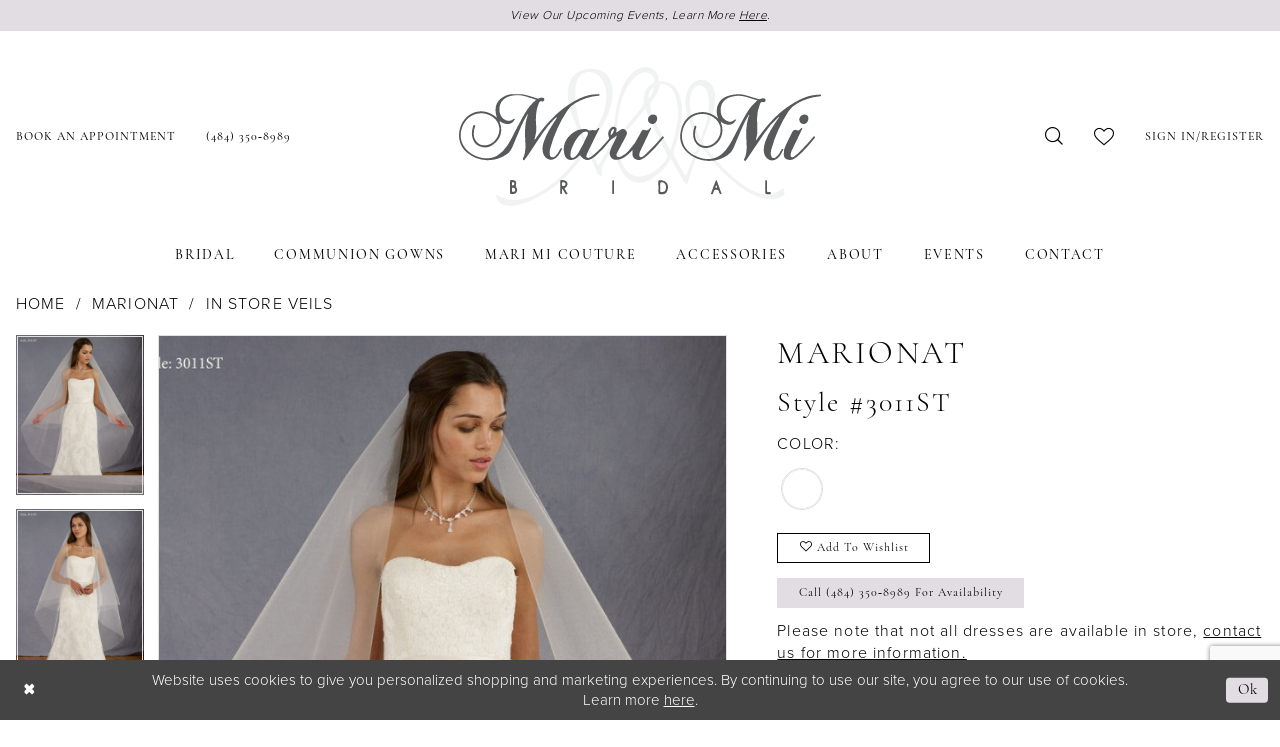

--- FILE ---
content_type: text/html; charset=utf-8
request_url: https://www.marimibridal.com/marionat/in-store-veils/3011st
body_size: 18165
content:
<!DOCTYPE html>
<html class="" lang="en-US">
<head>
    
<base href="/">
<meta charset="UTF-8">
<meta name="viewport" content="width=device-width, initial-scale=1, maximum-scale=2, user-scalable=0" />
<meta name="format-detection" content="telephone=yes">

    <link rel="apple-touch-icon" sizes="180x180" href="Themes/MariMiBridal/Content/img/favicon/apple-touch-icon.png">
<link rel="icon" type="image/png" sizes="32x32" href="Themes/MariMiBridal/Content/img/favicon/favicon-32x32.png">
<link rel="icon" type="image/png" sizes="16x16" href="Themes/MariMiBridal/Content/img/favicon/favicon-16x16.png">
<link rel="manifest" href="Themes/MariMiBridal/Content/img/favicon/site.webmanifest">
<link rel="mask-icon" href="Themes/MariMiBridal/Content/img/favicon/safari-pinned-tab.svg" color="#e1dde3">
<link rel="shortcut icon" href="Themes/MariMiBridal/Content/img/favicon/favicon.ico">
<meta name="msapplication-TileColor" content="#ffffff">
<meta name="msapplication-config" content="Themes/MariMiBridal/Content/img/favicon/browserconfig.xml">
<meta name="theme-color" content="#e1dde3">
    <link rel="preconnect" href="https://use.typekit.net" crossorigin="anonymous">
<link rel="preconnect" href="https://p.typekit.net" crossorigin="anonymous">
<link rel="preload" href="https://use.typekit.net/bdj8wfb.css" as="style">
<link rel="stylesheet" href="https://use.typekit.net/bdj8wfb.css"/>

    
<title>Marionat | Mari Mi Bridal - 3011ST | Mari Mi Bridal</title>

    <meta property="og:title" content="Marionat | Mari Mi Bridal - 3011ST | Mari Mi Bridal" />
    <meta property="og:type" content="website" />
    <meta property="og:url" content="https://www.marimibridal.com/marionat/in-store-veils/3011st"/>
        <meta name="description" content="Located in Philadelphia, Pennsylvania, Mari Mi Bridal  is a top bridal boutique dedicated to helping customers find the perfect dress. Come shop our wide selection of designer wedding dresses and find your dream dress! Style 3011ST" />
        <meta property="og:description" content="Located in Philadelphia, Pennsylvania, Mari Mi Bridal  is a top bridal boutique dedicated to helping customers find the perfect dress. Come shop our wide selection of designer wedding dresses and find your dream dress! Style 3011ST" />
        <meta property="og:image" content="https://www.marimibridal.com/uploads/images/products/1602/marionat_3011st_sparkle-tulle_one-size_0.jpg?w=670" />
        <meta name="twitter:image" content="https://www.marimibridal.com/uploads/images/products/1602/marionat_3011st_sparkle-tulle_one-size_0.jpg?w=670">
        <meta name="keywords" content="Bridal, Accessories, Veils, Headpieces, Jewelry, Enzoani, Blue by Enzoani, Love by Enzoani, &#xC9;LYS&#xC9;E ATELIER, &#xC9;LYS&#xC9;E, Addition by &#xC9;LYS&#xC9;E,  Badgley Mischka Bride, Pronovias, Rosa Clara, Rosa Clara Couture" />
        <link rel="canonical" href="https://www.marimibridal.com/marionat/in-store-veils/3011st" />

    

    <link rel="preload" href="/Content/fonts/syvoicomoon/Syvo-Icomoon.woff?y5043x" as="font" type="font/woff" crossorigin>

    <link rel="stylesheet" type="text/css" href="https://www.marimibridal.com/content/theme.min.css?v=20251230115954"/>
    

    



    





<!-- Google tag (gtag.js) -->
<script async src="https://www.googletagmanager.com/gtag/js?id=AW-795216049"></script>
<script>
  window.dataLayer = window.dataLayer || [];
  function gtag(){dataLayer.push(arguments);}
  gtag('js', new Date());

  gtag('config', 'AW-795216049');
</script>
</head>
<body class="page-pdp page-common page-white  ">
    <!--[if lt IE 11]>
      <p class="browsehappy">You are using an <strong>outdated</strong> browser. Please <a href="http://browsehappy.com/">upgrade your browser</a> to improve your experience.</p>
    <![endif]-->
    <div class="hidden-vars" data-vars>
    <div class="breakpoint-xl" data-var-name="breakpoint" data-var-type="xl" data-var-value="width"></div>
    <div class="breakpoint-lg" data-var-name="breakpoint" data-var-type="lg" data-var-value="width"></div>
    <div class="breakpoint-md" data-var-name="breakpoint" data-var-type="md" data-var-value="width"></div>
    <div class="breakpoint-sm" data-var-name="breakpoint" data-var-type="sm" data-var-value="width"></div>
    <div class="color-primary" data-var-name="color" data-var-type="primary" data-var-value="color"></div>
    <div class="color-secondary" data-var-name="color" data-var-type="secondary" data-var-value="color"></div>
</div>
    <!-- Loader -->
    <div id="spinner" class="loader">
        <div class="round">
            <div class="section"></div>
        </div>
    </div>
    <div class="app-container app-container-fix">
        
<div class="primary-block iblock-fix" data-property="fixed-header">
    


    <div class="preheader-promo" id="preheader-promo-common" data-property="preheader-promo">
        <div class="container-fluid">
            <div class="row">
                <div class="common-top-promo">
                    
    <div class="common-message" role="status" 
         data-popup="commonTopPromo" 
         data-popup-expires="1"
         style="display:none;">
        <div class="common-message--blocks iblock-fix">

                <div class="common-message--block common-message--block-text-list">
                    <div class="common-message--text-list">
                        <div class="list">
                                <div class="list-item common-message--text-list-description-item">
                                    <div class="common-message--text common-message--text-list-description">
                                        <p>View Our Upcoming Events, Learn More <a href="events" target="_self">Here</a>.</p>
                                    </div>
                                </div>

                        </div>
                    </div>
                </div>


        </div>
    </div>

                </div>
            </div>
        </div>
    </div>


        <div class="preheader preheader-appointment-wrapper hidden-mobile-sticky hidden-gt-sm" id="preheader-appointment-wrapper">
            <div class="container">
                <div class="row">
                    <div class="preheader-appointment">
                        <a href="appointments" aria-label="Book an appointment">
    <i class="icomoon icomoon-calendar hidden-gt-sm" aria-hidden="true"></i>
    <span class="hidden-xs hidden-sm">BOOK AN APPOINTMENT</span>
</a>
                    </div>
                </div>
            </div>
        </div>

    <div class="preheader preheader-main" id="preheader">
        <div class="container">
            <div class="row">
                <div class="preheader-blocks">
                    <div class="preheader-block preheader-left preheader-style">
                        <ul role="menu"
                            aria-label="Preheader Menu. Buttons: hamburger, appointment, phone" class="">
                            <li role="menuitem" class="hidden-gt-sm">
                                <span class="navbar-toggle menu-item collapsed"
      data-toggle="collapse"
      data-target="#main-navbar"
      role="button"
      aria-label="Toggle Main Navigation Menu"
      aria-controls="main-navbar"
      aria-haspopup="true"
      aria-expanded="false">
    <i class="icomoon icomoon-hamburger"
       aria-hidden="true"></i>
</span>
                            </li>
                            
                                <li role="menuitem" class="hidden-xs hidden-sm">
                                    <a href="appointments" aria-label="Book an appointment">
    <i class="icomoon icomoon-calendar hidden-gt-sm" aria-hidden="true"></i>
    <span class="hidden-xs hidden-sm">BOOK AN APPOINTMENT</span>
</a>
                                </li>
                            
                                <li role="menuitem"  >
                                    <a href="tel:4843508989"
    rel="nofollow" 
    aria-label="Phone us">
    <i class="icomoon icomoon-phone hidden-gt-sm" aria-hidden="true"></i>
    <span class="hidden-xs hidden-sm">(484)&nbsp;350&#8209;8989</span>
</a>
                                </li>
                        </ul>
                    </div>

                    <a
                       href="/"
                       class="brand-logo"
                       aria-label="Mari Mi Bridal">
                        <img src="logos/main-logo?v=59a5e984-3af8-745b-08c3-27ba9d5cc384"
                             alt="Mari Mi Bridal"/>
                    </a>

                    <div class="preheader-block preheader-right preheader-style">
                    
                        <ul role="menu"
                            aria-label="Preheader Menu. Buttons: appointments{separator}search, wishlist, account">
                                    <li role="menuitem" class="hidden-gt-sm">
                                        <a href="appointments" aria-label="Book an appointment">
    <i class="icomoon icomoon-calendar hidden-gt-sm" aria-hidden="true"></i>
    <span class="hidden-xs hidden-sm">BOOK AN APPOINTMENT</span>
</a>
                                    </li>
                                <li role="menuitem" class="">
                                    <a class="show-search" 
   href="search" 
   aria-haspopup="true" 
   aria-expanded="false" 
   aria-label="Show search">
    <i class="icomoon icomoon-search"
       aria-hidden="true"></i>
</a>
                                </li>
                                <li role="menuitem" class="hidden-xs hidden-sm">
                                    <a href="/wishlist"
   aria-label="Visit Wishlist Page">
    <i class="icomoon icomoon-heart-o"
      aria-hidden="true"></i>
</a>
                                </li>
                                <li role="menuitem" class="hidden-xs hidden-sm">
                                    <a href="/account/information"
   class="dropdown-toggle menu-item"
   data-toggle="dropdown"
   role="button"
   aria-label="Open Account Dialog"
   aria-haspopup="true"
   aria-expanded="false">
    <span>SIGN IN/REGISTER</span>
</a>
<div class="dropdown-menu clickable cart-popup"
     role="dialog"
     aria-label="Account Dialog">
    <span class="fl-right close-dropdown"
          data-trigger="cart"
          role="button"
          aria-label="Toggle Account Dialog"
          aria-haspopup="true"
          aria-expanded="false">
    </span>
    <div class="account-dropdown">
        <ul>
                <li>
                    <a href="/login">Sign In</a>
                </li>
                <li>
                    <a href="/register">Sign Up</a>
                </li>
                <li>
                    <a href="/wishlist">Wishlist</a>
                </li>
        </ul>
    </div>
</div>
                                </li>
                            
                            
                        </ul>
                    </div>

                    <div class="search-holder search-holder--preheader">
                        
<div name="search-form"
     role="search"
     aria-label="Search form"
     class="search-form iblock-fix collapsed">
    <div class="search-group ui-widget">
        <div class="search-btn search-btn-left">
            <button type="submit"
                    data-trigger="search"
                    aria-label="Submit Search">
                <i class="icomoon icomoon-search"
                   aria-hidden="true"></i>
            </button>
        </div>
        <div class="search-btn search-btn-right">
            <button type="button"
                    class="close-search-form"
                    aria-label="Close Search">
                <i class="icomoon icomoon-close-x"
                   aria-hidden="true"></i>
            </button>
        </div>
        <input type="search"
               name="query"
               class="ui-autocomplete-input"
               placeholder="Search..."
               aria-label="Search Field"
               data-property="search"
               autocomplete="off">
    </div>
</div>
                    </div>
                </div>
            </div>
        </div>
    </div>

    <header class="header iblock-fix" id="header">
        <div class="container">
            <div class="row">
                <div class="header-blocks clearfix">
                    

<div id="main-navbar" class="navbar-collapse main-navbar main-navbar-extended collapse">
    <div class="main-navbar-extended-contents">
        
<div class="main-navbar-extended-header hidden-gt-sm">
    <div class="main-navbar-extended-header-search">
        
<div name="search-form"
     role="search"
     aria-label="Search form"
     class="search-form iblock-fix collapsed">
    <div class="search-group ui-widget">
        <div class="search-btn search-btn-left">
            <button type="submit"
                    data-trigger="search"
                    aria-label="Submit Search">
                <i class="icomoon icomoon-search"
                   aria-hidden="true"></i>
            </button>
        </div>
        <div class="search-btn search-btn-right">
            <button type="button"
                    class="close-search-form"
                    aria-label="Close Search">
                <i class="icomoon icomoon-close-x"
                   aria-hidden="true"></i>
            </button>
        </div>
        <input type="search"
               name="query"
               class="ui-autocomplete-input"
               placeholder="Search..."
               aria-label="Search Field"
               value=""
               data-property="search"
               autocomplete="off">
    </div>
</div>
    </div>
</div>
        
<div class="main-navbar-extended-body">
    




<nav class="common-navbar" role="navigation" id="common-navbar" aria-label="Main Navigation">
    <span
          class="close-navbar close-btn "
          data-toggle="collapse"
          data-target="#main-navbar"
          role="button"
          tabindex="0"
          aria-controls="main-navbar"
          aria-haspopup="true"
          aria-expanded="false"
          aria-label="Close Navbar">
    </span>

            <ul role="menubar" aria-label="Main Navigation Menu">
                    <li role="none" data-menu-item>
                            <input type="checkbox" autocomplete="off" 
                                   data-trigger="menu-opener"
                                   tabindex="-1"
                                   aria-label="Toggle Bridal Sub Menu"/>
                        <a class="navbar-item" role="menuitem" tabindex="0" aria-haspopup="true" aria-expanded="false" href="/collections/bridal" rel="" target="">
                            <span>Bridal</span>
                            <i class="sign" aria-hidden="true"></i>
                        </a>
                            <ul role="menu"
                                aria-label="Bridal Sub Menu"
                                class="common-sub-menu">
                                
        <li role="none"
            data-menu-item="empty">
                <input type="checkbox"
                       autocomplete="off"
                       data-trigger="menu-opener"
                       tabindex="-1"
                       aria-label="Toggle Sub Menu"/>
                <ul role="menu"
                    aria-label=" Sub Menu">
                    
        <li role="none"
            data-menu-item="">
                <a class="navbar-item" role="menuitem" tabindex="0" aria-haspopup="false" aria-expanded="false" href="our-designers" rel="" target="">
                    <span>Designers</span>
                    <i class="sign" aria-hidden="true"></i>
                </a>
        </li>        
        <li role="none"
            data-menu-item="">
                <a class="navbar-item" role="menuitem" tabindex="-1" aria-haspopup="false" aria-expanded="false" href="collections/bridal/sale" rel="" target="">
                    <span>Bridal Sale</span>
                    <i class="sign" aria-hidden="true"></i>
                </a>
        </li>        

                </ul>
        </li>        

                            </ul>                                
                    </li>
                    <li role="none" data-menu-item>
                        <a class="navbar-item" role="menuitem" tabindex="-1" aria-haspopup="false" aria-expanded="false" href="/collections/flowergirl" rel="" target="">
                            <span>Communion Gowns</span>
                            <i class="sign" aria-hidden="true"></i>
                        </a>
                    </li>
                    <li role="none" data-menu-item>
                        <a class="navbar-item" role="menuitem" tabindex="-1" aria-haspopup="false" aria-expanded="false" href="mari-mi-couture" rel="" target="">
                            <span>Mari Mi Couture</span>
                            <i class="sign" aria-hidden="true"></i>
                        </a>
                    </li>
                    <li role="none" data-menu-item>
                        <a class="navbar-item" role="menuitem" tabindex="-1" aria-haspopup="false" aria-expanded="false" href="accessories" rel="" target="">
                            <span>Accessories</span>
                            <i class="sign" aria-hidden="true"></i>
                        </a>
                    </li>
                    <li role="none" data-menu-item>
                            <input type="checkbox" autocomplete="off" 
                                   data-trigger="menu-opener"
                                   tabindex="-1"
                                   aria-label="Toggle About Sub Menu"/>
                        <span class="navbar-item" role="menuitem" tabindex="-1" aria-haspopup="true" aria-expanded="false">
                            <span>About</span>
                            <i class="sign" aria-hidden="true"></i>
                        </span>
                            <ul role="menu"
                                aria-label="About Sub Menu"
                                class="common-sub-menu">
                                
        <li role="none"
            data-menu-item="empty">
                <input type="checkbox"
                       autocomplete="off"
                       data-trigger="menu-opener"
                       tabindex="-1"
                       aria-label="Toggle Sub Menu"/>
                <ul role="menu"
                    aria-label=" Sub Menu">
                    
        <li role="none"
            data-menu-item="">
                <a class="navbar-item" role="menuitem" tabindex="0" aria-haspopup="false" aria-expanded="false" href="real-brides" rel="" target="">
                    <span>Our Brides</span>
                    <i class="sign" aria-hidden="true"></i>
                </a>
        </li>        
        <li role="none"
            data-menu-item="">
                <a class="navbar-item" role="menuitem" tabindex="-1" aria-haspopup="false" aria-expanded="false" href="testimonials" rel="" target="">
                    <span>Testimonials</span>
                    <i class="sign" aria-hidden="true"></i>
                </a>
        </li>        
        <li role="none"
            data-menu-item="">
                <a class="navbar-item" role="menuitem" tabindex="-1" aria-haspopup="false" aria-expanded="false" href="gown-preservation" rel="" target="">
                    <span>Gown Preservation</span>
                    <i class="sign" aria-hidden="true"></i>
                </a>
        </li>        
        <li role="none"
            data-menu-item="">
                <a class="navbar-item" role="menuitem" tabindex="-1" aria-haspopup="false" aria-expanded="false" href="faq" rel="" target="">
                    <span>FAQ</span>
                    <i class="sign" aria-hidden="true"></i>
                </a>
        </li>        
        <li role="none"
            data-menu-item="">
                <a class="navbar-item" role="menuitem" tabindex="-1" aria-haspopup="false" aria-expanded="false" href="blog" rel="" target="">
                    <span>Blog</span>
                    <i class="sign" aria-hidden="true"></i>
                </a>
        </li>        
        <li role="none"
            data-menu-item="">
                <a class="navbar-item" role="menuitem" tabindex="-1" aria-haspopup="false" aria-expanded="false" href="media-features" rel="" target="">
                    <span>In the Spotlight</span>
                    <i class="sign" aria-hidden="true"></i>
                </a>
        </li>        

                </ul>
        </li>        

                            </ul>                                
                    </li>
                    <li role="none" data-menu-item>
                        <a class="navbar-item" role="menuitem" tabindex="-1" aria-haspopup="false" aria-expanded="false" href="events" rel="" target="">
                            <span>Events</span>
                            <i class="sign" aria-hidden="true"></i>
                        </a>
                    </li>
                    <li role="none" data-menu-item>
                            <input type="checkbox" autocomplete="off" 
                                   data-trigger="menu-opener"
                                   tabindex="-1"
                                   aria-label="Toggle Contact Sub Menu"/>
                        <span class="navbar-item" role="menuitem" tabindex="-1" aria-haspopup="true" aria-expanded="false">
                            <span>Contact</span>
                            <i class="sign" aria-hidden="true"></i>
                        </span>
                            <ul role="menu"
                                aria-label="Contact Sub Menu"
                                class="common-sub-menu">
                                
        <li role="none"
            data-menu-item="empty">
                <input type="checkbox"
                       autocomplete="off"
                       data-trigger="menu-opener"
                       tabindex="-1"
                       aria-label="Toggle Sub Menu"/>
                <ul role="menu"
                    aria-label=" Sub Menu">
                    
        <li role="none"
            data-menu-item="">
                <a class="navbar-item" role="menuitem" tabindex="0" aria-haspopup="false" aria-expanded="false" href="contact-us" rel="" target="">
                    <span>Contact Mari Mi Bridal</span>
                    <i class="sign" aria-hidden="true"></i>
                </a>
        </li>        
        <li role="none"
            data-menu-item="">
                <a class="navbar-item" role="menuitem" tabindex="-1" aria-haspopup="false" aria-expanded="false" href="contact-us-mari-mi-couture" rel="" target="">
                    <span>Contact Mari Mi Couture</span>
                    <i class="sign" aria-hidden="true"></i>
                </a>
        </li>        

                </ul>
        </li>        

                            </ul>                                
                    </li>
            </ul>
</nav>



</div>
        
<div class="main-navbar-extended-footer hidden-gt-sm">
    <div class="main-navbar-extended-footer-icons">
        <ul>
                    <li>
                        <a href="/wishlist">
                            <i class="icon-syvo icon-heart-o" aria-hidden="true"></i>
                            <span>Wishlist</span>
                        </a>
                    </li>
                <li>
                    <a href="/login">
                        <i class="icon-syvo icon-user-o" aria-hidden="true"></i>
                        <span>Sign In</span>
                    </a>
                </li>
                <li>
                    <a href="/register">
                        <i class="icon-syvo icon-user-o" aria-hidden="true"><span>+</span></i>
                        <span>Sign Up</span>
                    </a>
                </li>
        </ul>
    </div>
</div>
    </div>
    
<div class="main-navbar-extended-overlay" data-toggle="collapse" data-target="#main-navbar" aria-haspopup="false" aria-expanded="false" aria-hidden="true"></div>
</div>
                </div>
            </div>
        </div>
    </header>
</div>
        


        <div class="main-content" id="main">
            



<div class="details-cmp common-cmp bootstrap-iso iblock-fix">

    

<section class="section-breadcrumbs">
    <div class="container">
        <div class="row">
            <div class="common-breadcrumbs">
                <ul>
                        <li>
                                <a class=""
                                   href="/">Home</a>

                        </li>
                        <li>
                                <a class=""
                                   href="/marionat">Marionat</a>

                        </li>
                        <li>
                                <a class=""
                                   href="/marionat/in-store-veils">In Store Veils</a>

                        </li>
                </ul>
            </div>
        </div>

    </div>
</section>

    <section class="section-product" data-product-id="1602">
        <div class="container">
            <div class="row">
                <div class="product-bio">
                    <div class="product-detailed clearfix iblock-fix">
                        <div class="product-info product-visual">

                            




<div class="product-media">
    

    <div class="product-views clearfix" data-property="parent">
        <span role="heading" aria-level="2" class="sr-only">Products Views Carousel</span>
        <a href="#products-views-skip" title="Skip to end" class="sr-only sr-only-focusable" 
           data-trigger="scroll-to" data-target="#products-views-skip">Skip to end</a>
        

<div class="product-view previews">
        <div class="list" data-list="previews" aria-label="Marionat Style #3011ST thumbnail list">

                    <div class="list-item">
                        <div class="preview has-background"
                             style="background-image: url('uploads/images/products/1602/marionat_3011st_sparkle-tulle_one-size_0.jpg?w=340')"
                             data-trigger="color-filter-all"
                             data-value-id="">
                            <img src="uploads/images/products/1602/marionat_3011st_sparkle-tulle_one-size_0.jpg?w=340" alt="Marionat Style #3011ST #0 default thumbnail"/>
                        </div>
                    </div>
                    <div class="list-item">
                        <div class="preview has-background"
                             style="background-image: url('uploads/images/products/1602/marionat_3011st_sparkle-tulle_one-size_1.jpg?w=340')"
                             data-trigger="color-filter-all"
                             data-value-id="">
                            <img src="uploads/images/products/1602/marionat_3011st_sparkle-tulle_one-size_1.jpg?w=340" alt="Marionat Style #3011ST #1 thumbnail"/>
                        </div>
                    </div>
                    <div class="list-item">
                        <div class="preview has-background"
                             style="background-image: url('uploads/images/products/1602/marionat_3011st_sparkle-tulle_one-size_2.jpg?w=340')"
                             data-trigger="color-filter-all"
                             data-value-id="">
                            <img src="uploads/images/products/1602/marionat_3011st_sparkle-tulle_one-size_2.jpg?w=340" alt="Marionat Style #3011ST #2 thumbnail"/>
                        </div>
                    </div>
        </div>
</div>
        

<div class="product-view overviews common-videolist">

        <div class="list" data-list="overviews" data-slick>
                    <div class="list-item slick-current">
                        <div class="overview"
                             data-lazy-background
                             data-value-id=""
                             data-related-image="false">
                            <a href="uploads/images/products/1602/marionat_3011st_sparkle-tulle_one-size_0.jpg?w=2000"
                               class="MagicZoom overview-media" data-options="lazyZoom: true; textClickZoomHint: Click to zoom"
                               aria-label="Full size Marionat Style #3011ST #0 default picture">
                                <img data-lazy="uploads/images/products/1602/marionat_3011st_sparkle-tulle_one-size_0.jpg?w=740" 
                                     alt="Marionat Style #3011ST #0 default picture"/>
                            </a>
                        </div>
                    </div>
                    <div class="list-item ">
                        <div class="overview"
                             data-lazy-background
                             data-value-id=""
                             data-related-image="false">
                            <a href="uploads/images/products/1602/marionat_3011st_sparkle-tulle_one-size_1.jpg?w=2000"
                               class="MagicZoom overview-media" data-options="lazyZoom: true; textClickZoomHint: Click to zoom"
                               aria-label="Full size Marionat Style #3011ST #1 picture">
                                <img data-lazy="uploads/images/products/1602/marionat_3011st_sparkle-tulle_one-size_1.jpg?w=740" 
                                     alt="Marionat Style #3011ST #1 picture"/>
                            </a>
                        </div>
                    </div>
                    <div class="list-item ">
                        <div class="overview"
                             data-lazy-background
                             data-value-id=""
                             data-related-image="false">
                            <a href="uploads/images/products/1602/marionat_3011st_sparkle-tulle_one-size_2.jpg?w=2000"
                               class="MagicZoom overview-media" data-options="lazyZoom: true; textClickZoomHint: Click to zoom"
                               aria-label="Full size Marionat Style #3011ST #2 picture">
                                <img data-lazy="uploads/images/products/1602/marionat_3011st_sparkle-tulle_one-size_2.jpg?w=740" 
                                     alt="Marionat Style #3011ST #2 picture"/>
                            </a>
                        </div>
                    </div>
        </div>
    
    <div class="controls">
        <div class="list">
            <div class="list-item">
            </div>
        </div>
    </div>

    

</div>
        <div id="products-views-skip" class="sr-only" tabindex="-1">Products Views Carousel End</div>
    </div>

</div>

<div class="visual-dots dots-placeholder"></div>

<div class="social-networks social-share social-share-single">
    <ul>
        <li>
            <span class="share-title">
                Share:
            </span>
        </li>
            <li style="display: none;">
                <a data-property="facebook-share"
                   href="https://www.facebook.com/"
                   target="_blank" title="Share on Facebook"
                   aria-label="Share on Facebook">
                    <i class="fa fa-facebook" aria-hidden="true"></i>
                </a>
            </li>
            <li style="display: none;">
                <a data-property="x-share"
                   href="https://x.com/"
                   target="_blank"
                   title="Tweet"
                   aria-label="Tweet">
                    <i class="icon-syvo icon-x-twitter" aria-hidden="true"></i>
                </a>
            </li>
            <li style="display: none;">
                <a data-property="pinterest-share"
                   href="https://www.pinterest.com/"
                   target="_blank"
                   title="Pin it"
                   data-placement="Social group"
                   aria-label="Pin it">
                    <i class="fa fa-pinterest" aria-hidden="true"></i>
                </a>
            </li>
            <li style="display: none;">
                <a data-property="whatsapp-share"
                   href="https://web.whatsapp.com"
                   target="_blank"
                   title="WhatsApp"
                   aria-label="WhatsApp Share">
                    <i class="fa fa-whatsapp" aria-hidden="true"></i>
                </a>
            </li>
            <li style="display: none;">
                <a data-property="email-share"
                   href="mailto:"
                   target="_blank"
                   title="Email Share"
                   aria-label="Email Share">
                    <i class="fa fa-envelope" aria-hidden="true"></i>
                </a>
            </li>
        
    </ul>
</div>




                        </div>
                        <div class="product-info product-sheet" data-property="product-details">

                            


<div class="product-heading">
    <div class="option name">
        
    <h1 role="heading" aria-level="1">
        Marionat
    </h1>

    <h3 role="heading" aria-level="2">
        Style #3011ST
    </h3>


    </div>
    

</div>




    <div class="product-dynamic">
            <div class="option option-color">
                

    <div class="option-header">
        <h5 class="option-title">Color:</h5>
        <span class="option-display" id="selected-color"
            data-property="selected-color" aria-live="polite" aria-label="Chosen color"></span>
    </div>
    <div class="option-content">
        <div class="product-colors product-options " 
             aria-live="polite" aria-label="Product color controls state depends on size chosen">
            <div class="list">
                    <div class="list-item">
                        
<div class="product-color product-option"
     data-property="color"
     data-value-id="34"
     data-value="Sparkle Tulle"
     data-hex="#ffffff"
     title="Sparkle Tulle">
    <input name="color" type="radio" value="Sparkle Tulle" aria-label="Color: Sparkle Tulle"/>


    <span class="color"  data-property="product-color">
        <div class="canvas">
            <div data-layout-font class="square" title="Sparkle Tulle">
                <svg version="1.1" viewBox="0 0 1000 1000"
                     height="1000"
                     width="1000"
                     xml:space="preserve"
                     xmlns="http://www.w3.org/2000/svg"
                     xmlns:xlink="http://www.w3.org/1999/xlink">

                        <g style="transform-origin: 50% 50%; ">
                            <polygon points="-207.10678118654744,-207.10678118654744 -207.10678118654744,1207.1067811865473 1207.1067811865473,1207.1067811865473 1207.1067811865473,-207.10678118654744" style="fill: #ffffff;"></polygon>
                        </g>
                </svg>
            </div>
        </div>

    </span>
    <span class="line"></span>
    <span class="no-product" data-nosnippet>
        Out of Stock
    </span>
</div>
                    </div>
            </div>
        </div>
    </div>





            </div>
        
        
    </div>



<div class="product-actions" aria-live="polite" aria-label="Product buttons. Cart and Wishlist buttons state depends on color/size combination chosen">
    <div class="option buttons-block">


    <div class="relative-container">
        <div class="cart-hint" data-property="cart-tooltip">
    <a href="#" class="cart-hint-close" data-trigger="cart-tooltip-close" aria-label="Close ship date tooltip"><span aria-hidden="true">&#10006;</span></a>
    <div class="cart-hint-header">
        <span class="h5" data-change="cart-tooltip-header">Ship date:</span>
    </div>
    <div class="cart-hint-body">
        <p data-change="cart-tooltip-text"></p>
    </div>
    <div class="cart-hint-arrow"></div>
</div>
        <a href="javascript:void(0);" class="btn btn-success-invert btn__add-wishlist" data-property="add-wishlist" data-value="true">
            <i class="fa fa-heart-o btn__add-wishlist__icon" aria-hidden="true"></i>
            <span class="btn__add-wishlist__title">Add to Wishlist</span>
            <i class="fa fa-check btn__add-wishlist__icon--active" aria-hidden="true"></i>
            <span class="btn__add-wishlist__title--active">Added To Wishlist</span>
        </a>
    </div>
    <a href="tel:4843508989" data-property="cart-call" data-value="true"
       class="btn btn-success text-uppercase hide">
        Call (484)&nbsp;350&#8209;8989 for Availability
    </a>
    

    </div>
</div>






    <div class="product-attributes">
        <div class="option description">
            



        </div>
    </div>
    <div>
        <div class="option description">
            
    <div style="position: relative">
        <div class="pdp-disclaimer-description"
             ><p>Please note that not all dresses are available in store, <a href="contact-us" target="_self">contact us for more information.</a></p></div>

    </div>
        <hr />

        </div>
    </div>




                        </div>
                    </div>

                    


                </div>
            </div>
        </div>
    </section>


    


    <section class="section-header">
        <div class="container">
            <div class="row">
                <div class="header">
                    <h2>Related Products</h2>
                </div>
            </div>
        </div>
    </section>
    <section class="section-recommended section-related" aria-label="Related Products">
        <span role="heading" aria-level="2" class="sr-only">Related Products Carousel</span>
        <a href="#related-products-skip" title="Skip to end" class="sr-only sr-only-focusable"
           data-trigger="scroll-to" data-target="#related-products-skip">Skip to end</a>
        <div class="container">
            <div class="row">
                <div class="recommended-products related-products" data-property="related-products">
                        
    <div class="product-list  prices-hidden" aria-label="Product List" data-property="product-list">
        <div class="list" data-list="products">

                    <div class="list-item" data-layout-width>
                        
<div class="product " data-property="parent" data-product-id="2227" aria-label="6028">

    <div class="product-content product-content-visual clearfix">
       


    <a href="/marionat/in-store-veils/6028" class="product-images" data-link="product-images" 
       role="presentation" 
       tabindex="-1" 
       aria-label="Visit Marionat Style #6028 Page">
        <div class="list" data-list="product-images" role="list">
            <div class="list-item" role="listitem">
                


<div class="product-image product-image-default has-background" data-img="default" data-lazy-load="bg" data-src="uploads/images/products/2227/9821ea1b_213e_4109_af69_44a50b03be4b.png?w=740" style="background-image: url(&#x27;Themes/Common/Content/img/no-image.png&#x27;)" data-related-image="false"><img alt="Marionat Style #6028 Default Thumbnail Image" height="1151" src="Themes/Common/Content/img/no-image.png" width="740" /></div>


            </div>
        </div>
    </a>

        
        

    </div>
    
    <div class="product-content product-content-brief clearfix">

        
        <div class="product-brief">

            <a href="/marionat/in-store-veils/6028" data-link="product-title" class="product-brief-content product-brief-content-title">
                <div class="product-title">
    <div class="title title-small" title="Marionat Style #6028">
        <h4 role="presentation" aria-level="4">
            <span data-layout-font>Marionat</span>
        </h4>
        <h5 role="presentation" aria-level="5">
            <span data-layout-font>Style #6028</span>
        </h5>
</div>
</div>
            </a>

            


        </div>
    </div>
</div>
                    </div>
                    <div class="list-item" data-layout-width>
                        
<div class="product " data-property="parent" data-product-id="2117" aria-label="6009">

    <div class="product-content product-content-visual clearfix">
       


    <a href="/marionat/in-store-veils/6009" class="product-images" data-link="product-images" 
       role="presentation" 
       tabindex="-1" 
       aria-label="Visit Marionat Style #6009 Page">
        <div class="list" data-list="product-images" role="list">
            <div class="list-item" role="listitem">
                


<div class="product-image product-image-default has-background" data-img="default" data-lazy-load="bg" data-src="uploads/images/products/2117/5c7e45bc_9f86_49c9_9e8a_b18f9fd3f309.webp?w=740" style="background-image: url(&#x27;Themes/Common/Content/img/no-image.png&#x27;)" data-related-image="false"><img alt="Marionat Style #6009 Default Thumbnail Image" height="1151" src="Themes/Common/Content/img/no-image.png" width="740" /></div>


            </div>
        </div>
    </a>

        
        

    </div>
    
    <div class="product-content product-content-brief clearfix">

        
        <div class="product-brief">

            <a href="/marionat/in-store-veils/6009" data-link="product-title" class="product-brief-content product-brief-content-title">
                <div class="product-title">
    <div class="title title-small" title="Marionat Style #6009">
        <h4 role="presentation" aria-level="4">
            <span data-layout-font>Marionat</span>
        </h4>
        <h5 role="presentation" aria-level="5">
            <span data-layout-font>Style #6009</span>
        </h5>
</div>
</div>
            </a>

            


        </div>
    </div>
</div>
                    </div>
                    <div class="list-item" data-layout-width>
                        
<div class="product " data-property="parent" data-product-id="2214" aria-label="3994">

    <div class="product-content product-content-visual clearfix">
       


    <a href="/marionat/in-store-veils/3994" class="product-images" data-link="product-images" 
       role="presentation" 
       tabindex="-1" 
       aria-label="Visit Marionat Style #3994 Page">
        <div class="list" data-list="product-images" role="list">
            <div class="list-item" role="listitem">
                


<div class="product-image product-image-default has-background" data-img="default" data-lazy-load="bg" data-src="uploads/images/products/2214/42aed109_e250_4128_8fe3_524b974bf442.png?w=740" style="background-image: url(&#x27;Themes/Common/Content/img/no-image.png&#x27;)" data-related-image="false"><img alt="Marionat Style #3994 Default Thumbnail Image" height="1151" src="Themes/Common/Content/img/no-image.png" width="740" /></div>


            </div>
        </div>
    </a>

        
        

    </div>
    
    <div class="product-content product-content-brief clearfix">

        
        <div class="product-brief">

            <a href="/marionat/in-store-veils/3994" data-link="product-title" class="product-brief-content product-brief-content-title">
                <div class="product-title">
    <div class="title title-small" title="Marionat Style #3994">
        <h4 role="presentation" aria-level="4">
            <span data-layout-font>Marionat</span>
        </h4>
        <h5 role="presentation" aria-level="5">
            <span data-layout-font>Style #3994</span>
        </h5>
</div>
</div>
            </a>

            


        </div>
    </div>
</div>
                    </div>
                    <div class="list-item" data-layout-width>
                        
<div class="product " data-property="parent" data-product-id="2233" aria-label="3992">

    <div class="product-content product-content-visual clearfix">
       


    <a href="/marionat/in-store-veils/3992" class="product-images" data-link="product-images" 
       role="presentation" 
       tabindex="-1" 
       aria-label="Visit Marionat Style #3992 Page">
        <div class="list" data-list="product-images" role="list">
            <div class="list-item" role="listitem">
                


<div class="product-image product-image-default has-background" data-img="default" data-lazy-load="bg" data-src="uploads/images/products/2233/a35de9ef_1294_48fb_bf32_812e59eeec33.webp?w=740" style="background-image: url(&#x27;Themes/Common/Content/img/no-image.png&#x27;)" data-related-image="false"><img alt="Marionat Style #3992 Default Thumbnail Image" height="1151" src="Themes/Common/Content/img/no-image.png" width="740" /></div>


            </div>
        </div>
    </a>

        
        

    </div>
    
    <div class="product-content product-content-brief clearfix">

        
        <div class="product-brief">

            <a href="/marionat/in-store-veils/3992" data-link="product-title" class="product-brief-content product-brief-content-title">
                <div class="product-title">
    <div class="title title-small" title="Marionat Style #3992">
        <h4 role="presentation" aria-level="4">
            <span data-layout-font>Marionat</span>
        </h4>
        <h5 role="presentation" aria-level="5">
            <span data-layout-font>Style #3992</span>
        </h5>
</div>
</div>
            </a>

            


        </div>
    </div>
</div>
                    </div>
                    <div class="list-item" data-layout-width>
                        
<div class="product " data-property="parent" data-product-id="2230" aria-label="3989x">

    <div class="product-content product-content-visual clearfix">
       


    <a href="/marionat/in-store-veils/3989x" class="product-images" data-link="product-images" 
       role="presentation" 
       tabindex="-1" 
       aria-label="Visit Marionat Style #3989x Page">
        <div class="list" data-list="product-images" role="list">
            <div class="list-item" role="listitem">
                


<div class="product-image product-image-default has-background" data-img="default" data-lazy-load="bg" data-src="uploads/images/products/2230/ea18d9e5_8817_4a44_a439_dd10805519fb.webp?w=740" style="background-image: url(&#x27;Themes/Common/Content/img/no-image.png&#x27;)" data-related-image="false"><img alt="Marionat Style #3989x Default Thumbnail Image" height="1151" src="Themes/Common/Content/img/no-image.png" width="740" /></div>


            </div>
        </div>
    </a>

        
        

    </div>
    
    <div class="product-content product-content-brief clearfix">

        
        <div class="product-brief">

            <a href="/marionat/in-store-veils/3989x" data-link="product-title" class="product-brief-content product-brief-content-title">
                <div class="product-title">
    <div class="title title-small" title="Marionat Style #3989x">
        <h4 role="presentation" aria-level="4">
            <span data-layout-font>Marionat</span>
        </h4>
        <h5 role="presentation" aria-level="5">
            <span data-layout-font>Style #3989x</span>
        </h5>
</div>
</div>
            </a>

            


        </div>
    </div>
</div>
                    </div>
                    <div class="list-item" data-layout-width>
                        
<div class="product " data-property="parent" data-product-id="2231" aria-label="3987">

    <div class="product-content product-content-visual clearfix">
       


    <a href="/marionat/in-store-veils/3987" class="product-images" data-link="product-images" 
       role="presentation" 
       tabindex="-1" 
       aria-label="Visit Marionat Style #3987 Page">
        <div class="list" data-list="product-images" role="list">
            <div class="list-item" role="listitem">
                


<div class="product-image product-image-default has-background" data-img="default" data-lazy-load="bg" data-src="uploads/images/products/2231/00981cbc_ef5f_4cec_8f0f_c41e7213f387.jpg?w=740" style="background-image: url(&#x27;Themes/Common/Content/img/no-image.png&#x27;)" data-related-image="false"><img alt="Marionat Style #3987 Default Thumbnail Image" height="1151" src="Themes/Common/Content/img/no-image.png" width="740" /></div>


            </div>
        </div>
    </a>

        
        

    </div>
    
    <div class="product-content product-content-brief clearfix">

        
        <div class="product-brief">

            <a href="/marionat/in-store-veils/3987" data-link="product-title" class="product-brief-content product-brief-content-title">
                <div class="product-title">
    <div class="title title-small" title="Marionat Style #3987">
        <h4 role="presentation" aria-level="4">
            <span data-layout-font>Marionat</span>
        </h4>
        <h5 role="presentation" aria-level="5">
            <span data-layout-font>Style #3987</span>
        </h5>
</div>
</div>
            </a>

            


        </div>
    </div>
</div>
                    </div>
                    <div class="list-item" data-layout-width>
                        
<div class="product " data-property="parent" data-product-id="2232" aria-label="3941SLC">

    <div class="product-content product-content-visual clearfix">
       


    <a href="/marionat/in-store-veils/3941slc" class="product-images" data-link="product-images" 
       role="presentation" 
       tabindex="-1" 
       aria-label="Visit Marionat Style #3941SLC Page">
        <div class="list" data-list="product-images" role="list">
            <div class="list-item" role="listitem">
                


<div class="product-image product-image-default has-background" data-img="default" data-lazy-load="bg" data-src="uploads/images/products/2232/22c992e4_9f1c_4999_8b99_31db04450389.webp?w=740" style="background-image: url(&#x27;Themes/Common/Content/img/no-image.png&#x27;)" data-related-image="false"><img alt="Marionat Style #3941SLC Default Thumbnail Image" height="1151" src="Themes/Common/Content/img/no-image.png" width="740" /></div>


            </div>
        </div>
    </a>

        
        

    </div>
    
    <div class="product-content product-content-brief clearfix">

        
        <div class="product-brief">

            <a href="/marionat/in-store-veils/3941slc" data-link="product-title" class="product-brief-content product-brief-content-title">
                <div class="product-title">
    <div class="title title-small" title="Marionat Style #3941SLC">
        <h4 role="presentation" aria-level="4">
            <span data-layout-font>Marionat</span>
        </h4>
        <h5 role="presentation" aria-level="5">
            <span data-layout-font>Style #3941SLC</span>
        </h5>
</div>
</div>
            </a>

            


        </div>
    </div>
</div>
                    </div>
                    <div class="list-item" data-layout-width>
                        
<div class="product " data-property="parent" data-product-id="1237" aria-label="3879">

    <div class="product-content product-content-visual clearfix">
       


    <a href="/marionat/in-store-veils/3879" class="product-images" data-link="product-images" 
       role="presentation" 
       tabindex="-1" 
       aria-label="Visit Marionat Style #3879 Page">
        <div class="list" data-list="product-images" role="list">
            <div class="list-item" role="listitem">
                


<div class="product-image product-image-default has-background" data-img="default" data-lazy-load="bg" data-src="uploads/images/products/1237/marionat_3879_butterscotch_one-size_0.png?w=740" style="background-image: url(&#x27;Themes/Common/Content/img/no-image.png&#x27;)" data-related-image="false"><img alt="Marionat Style #3879 Default Thumbnail Image" height="1151" src="Themes/Common/Content/img/no-image.png" width="740" /></div>


            </div>
        </div>
    </a>

        
        

    </div>
    
    <div class="product-content product-content-brief clearfix">

        
        <div class="product-brief">

            <a href="/marionat/in-store-veils/3879" data-link="product-title" class="product-brief-content product-brief-content-title">
                <div class="product-title">
    <div class="title title-small" title="Marionat Style #3879">
        <h4 role="presentation" aria-level="4">
            <span data-layout-font>Marionat</span>
        </h4>
        <h5 role="presentation" aria-level="5">
            <span data-layout-font>Style #3879</span>
        </h5>
</div>
</div>
            </a>

            


        </div>
    </div>
</div>
                    </div>
                    <div class="list-item" data-layout-width>
                        
<div class="product " data-property="parent" data-product-id="1229" aria-label="3870">

    <div class="product-content product-content-visual clearfix">
       


    <a href="/marionat/in-store-veils/3870" class="product-images" data-link="product-images" 
       role="presentation" 
       tabindex="-1" 
       aria-label="Visit Marionat Style #3870 Page">
        <div class="list" data-list="product-images" role="list">
            <div class="list-item" role="listitem">
                


<div class="product-image product-image-default has-background" data-img="default" data-lazy-load="bg" data-src="https://dy9ihb9itgy3g.cloudfront.net/products/7244/3870/3870__.740.webp" style="background-image: url(&#x27;Themes/Common/Content/img/no-image.png&#x27;)" data-related-image="false"><img alt="Marionat Style #3870 Default Thumbnail Image" height="1151" src="Themes/Common/Content/img/no-image.png" width="740" /></div>


            </div>
        </div>
    </a>

        
        

    </div>
    
    <div class="product-content product-content-brief clearfix">

        
        <div class="product-brief">

            <a href="/marionat/in-store-veils/3870" data-link="product-title" class="product-brief-content product-brief-content-title">
                <div class="product-title">
    <div class="title title-small" title="Marionat Style #3870">
        <h4 role="presentation" aria-level="4">
            <span data-layout-font>Marionat</span>
        </h4>
        <h5 role="presentation" aria-level="5">
            <span data-layout-font>Style #3870</span>
        </h5>
</div>
</div>
            </a>

            


        </div>
    </div>
</div>
                    </div>
                    <div class="list-item" data-layout-width>
                        
<div class="product " data-property="parent" data-product-id="1221" aria-label="3863">

    <div class="product-content product-content-visual clearfix">
       


    <a href="/marionat/in-store-veils/3863" class="product-images" data-link="product-images" 
       role="presentation" 
       tabindex="-1" 
       aria-label="Visit Marionat Style #3863 Page">
        <div class="list" data-list="product-images" role="list">
            <div class="list-item" role="listitem">
                


<div class="product-image product-image-default has-background" data-img="default" data-lazy-load="bg" data-src="uploads/images/products/1221/marionat_3863_ivory_one-size_0.png?w=740" style="background-image: url(&#x27;Themes/Common/Content/img/no-image.png&#x27;)" data-related-image="false"><img alt="Marionat Style #3863 Default Thumbnail Image" height="1151" src="Themes/Common/Content/img/no-image.png" width="740" /></div>


            </div>
        </div>
    </a>

        
        

    </div>
    
    <div class="product-content product-content-brief clearfix">

        
        <div class="product-brief">

            <a href="/marionat/in-store-veils/3863" data-link="product-title" class="product-brief-content product-brief-content-title">
                <div class="product-title">
    <div class="title title-small" title="Marionat Style #3863">
        <h4 role="presentation" aria-level="4">
            <span data-layout-font>Marionat</span>
        </h4>
        <h5 role="presentation" aria-level="5">
            <span data-layout-font>Style #3863</span>
        </h5>
</div>
</div>
            </a>

            


        </div>
    </div>
</div>
                    </div>
                    <div class="list-item" data-layout-width>
                        
<div class="product " data-property="parent" data-product-id="1590" aria-label="3853">

    <div class="product-content product-content-visual clearfix">
       


    <a href="/marionat/in-store-veils/3853" class="product-images" data-link="product-images" 
       role="presentation" 
       tabindex="-1" 
       aria-label="Visit Marionat Style #3853 Page">
        <div class="list" data-list="product-images" role="list">
            <div class="list-item" role="listitem">
                


<div class="product-image product-image-default has-background" data-img="default" data-lazy-load="bg" data-src="https://dy9ihb9itgy3g.cloudfront.net/products/4048/3853/3853_a__.740.jpg" style="background-image: url(&#x27;Themes/Common/Content/img/no-image.png&#x27;)" data-related-image="false"><img alt="Marionat Style #3853 Default Thumbnail Image" height="1151" src="Themes/Common/Content/img/no-image.png" width="740" /></div>


            </div>
        </div>
    </a>

        
        

    </div>
    
    <div class="product-content product-content-brief clearfix">

        
        <div class="product-brief">

            <a href="/marionat/in-store-veils/3853" data-link="product-title" class="product-brief-content product-brief-content-title">
                <div class="product-title">
    <div class="title title-small" title="Marionat Style #3853">
        <h4 role="presentation" aria-level="4">
            <span data-layout-font>Marionat</span>
        </h4>
        <h5 role="presentation" aria-level="5">
            <span data-layout-font>Style #3853</span>
        </h5>
</div>
</div>
            </a>

            


        </div>
    </div>
</div>
                    </div>
                    <div class="list-item" data-layout-width>
                        
<div class="product " data-property="parent" data-product-id="1631" aria-label="3847">

    <div class="product-content product-content-visual clearfix">
       


    <a href="/marionat/in-store-veils/3847" class="product-images" data-link="product-images" 
       role="presentation" 
       tabindex="-1" 
       aria-label="Visit Marionat Style #3847 Page">
        <div class="list" data-list="product-images" role="list">
            <div class="list-item" role="listitem">
                


<div class="product-image product-image-default has-background" data-img="default" data-lazy-load="bg" data-src="uploads/images/products/1631/Marionat_3847_Ivory_One-Size_0.png?w=740" style="background-image: url(&#x27;Themes/Common/Content/img/no-image.png&#x27;)" data-related-image="false"><img alt="Marionat Style #3847 Default Thumbnail Image" height="1151" src="Themes/Common/Content/img/no-image.png" width="740" /></div>


            </div>
        </div>
    </a>

        
        

    </div>
    
    <div class="product-content product-content-brief clearfix">

        
        <div class="product-brief">

            <a href="/marionat/in-store-veils/3847" data-link="product-title" class="product-brief-content product-brief-content-title">
                <div class="product-title">
    <div class="title title-small" title="Marionat Style #3847">
        <h4 role="presentation" aria-level="4">
            <span data-layout-font>Marionat</span>
        </h4>
        <h5 role="presentation" aria-level="5">
            <span data-layout-font>Style #3847</span>
        </h5>
</div>
</div>
            </a>

            


        </div>
    </div>
</div>
                    </div>
                    <div class="list-item" data-layout-width>
                        
<div class="product " data-property="parent" data-product-id="1593" aria-label="3835sc">

    <div class="product-content product-content-visual clearfix">
       


    <a href="/marionat/in-store-veils/3835sc" class="product-images" data-link="product-images" 
       role="presentation" 
       tabindex="-1" 
       aria-label="Visit Marionat Style #3835sc Page">
        <div class="list" data-list="product-images" role="list">
            <div class="list-item" role="listitem">
                


<div class="product-image product-image-default has-background" data-img="default" data-lazy-load="bg" data-src="uploads/images/products/1593/marionat_3835sc_ivory_one-size_0.jpg?w=740" style="background-image: url(&#x27;Themes/Common/Content/img/no-image.png&#x27;)" data-related-image="false"><img alt="Marionat Style #3835sc Default Thumbnail Image" height="1151" src="Themes/Common/Content/img/no-image.png" width="740" /></div>


            </div>
        </div>
    </a>

        
        

    </div>
    
    <div class="product-content product-content-brief clearfix">

        
        <div class="product-brief">

            <a href="/marionat/in-store-veils/3835sc" data-link="product-title" class="product-brief-content product-brief-content-title">
                <div class="product-title">
    <div class="title title-small" title="Marionat Style #3835sc">
        <h4 role="presentation" aria-level="4">
            <span data-layout-font>Marionat</span>
        </h4>
        <h5 role="presentation" aria-level="5">
            <span data-layout-font>Style #3835sc</span>
        </h5>
</div>
</div>
            </a>

            


        </div>
    </div>
</div>
                    </div>
                    <div class="list-item" data-layout-width>
                        
<div class="product " data-property="parent" data-product-id="1597" aria-label="3835">

    <div class="product-content product-content-visual clearfix">
       


    <a href="/marionat/in-store-veils/3835" class="product-images" data-link="product-images" 
       role="presentation" 
       tabindex="-1" 
       aria-label="Visit Marionat Style #3835 Page">
        <div class="list" data-list="product-images" role="list">
            <div class="list-item" role="listitem">
                


<div class="product-image product-image-default has-background" data-img="default" data-lazy-load="bg" data-src="uploads/images/products/1597/marionat_3835_ivory_one-size_0.png?w=740" style="background-image: url(&#x27;Themes/Common/Content/img/no-image.png&#x27;)" data-related-image="false"><img alt="Marionat Style #3835 Default Thumbnail Image" height="1151" src="Themes/Common/Content/img/no-image.png" width="740" /></div>


            </div>
        </div>
    </a>

        
        

    </div>
    
    <div class="product-content product-content-brief clearfix">

        
        <div class="product-brief">

            <a href="/marionat/in-store-veils/3835" data-link="product-title" class="product-brief-content product-brief-content-title">
                <div class="product-title">
    <div class="title title-small" title="Marionat Style #3835">
        <h4 role="presentation" aria-level="4">
            <span data-layout-font>Marionat</span>
        </h4>
        <h5 role="presentation" aria-level="5">
            <span data-layout-font>Style #3835</span>
        </h5>
</div>
</div>
            </a>

            


        </div>
    </div>
</div>
                    </div>
                    <div class="list-item" data-layout-width>
                        
<div class="product " data-property="parent" data-product-id="2030" aria-label="3981">

    <div class="product-content product-content-visual clearfix">
       


    <a href="/marionat/in-store-veils/3981" class="product-images" data-link="product-images" 
       role="presentation" 
       tabindex="-1" 
       aria-label="Visit Marionat Style #3981 Page">
        <div class="list" data-list="product-images" role="list">
            <div class="list-item" role="listitem">
                


<div class="product-image product-image-default has-background" data-img="default" data-lazy-load="bg" data-src="uploads/images/products/2030/marionat_3981_ivory_0.png?w=740" style="background-image: url(&#x27;Themes/Common/Content/img/no-image.png&#x27;)" data-related-image="false"><img alt="Marionat Style #3981 Default Thumbnail Image" height="1151" src="Themes/Common/Content/img/no-image.png" width="740" /></div>


            </div>
        </div>
    </a>

        
        

    </div>
    
    <div class="product-content product-content-brief clearfix">

        
        <div class="product-brief">

            <a href="/marionat/in-store-veils/3981" data-link="product-title" class="product-brief-content product-brief-content-title">
                <div class="product-title">
    <div class="title title-small" title="Marionat Style #3981">
        <h4 role="presentation" aria-level="4">
            <span data-layout-font>Marionat</span>
        </h4>
        <h5 role="presentation" aria-level="5">
            <span data-layout-font>Style #3981</span>
        </h5>
</div>
</div>
            </a>

            


        </div>
    </div>
</div>
                    </div>
        </div>
    </div>

                </div>
            </div>
        </div>
        <div id="related-products-skip" class="sr-only" tabindex="-1">Related Products Carousel End</div>
    </section>




    


</div>



        </div>
        
<div class="ending-block iblock-fix">
    <footer class="footer" id="footer">
        <div class="container">
            <div class="row">
                <img src="Themes/MariMiBridal/Content/img/home/texture.svg" class="texture" alt="MM">

                <div class="footer-groups">
                    <div class="list">
                        <div class="list-item">
                            <div class="footer-group">
                                <div class="footer-style">
                                    <h5>
  Subscribe
</h5>


                                    
                                    

<div class="subscribe iblock-fix">
    <form data-form="subscribe" novalidate="novalidate" aria-label="Subscribe form">
        <div class="block-row">
            <input type="email"
                   name="email"
                   placeholder="enter email"
                   autocomplete="off"
                   data-input="subscribe"
                   data-rule-email="true"
                   aria-label="Enter email">
            <button type="submit"
                    data-trigger="subscribe"
                    aria-label="Subscribe">
                <i class="icomoon icomoon-play"
                   aria-hidden="true"></i>
            </button>
            <label class="success" data-msg="subscribe">
                Thank you for signing up!
            </label>
        </div>
    </form>
</div>
                                        <div class="social-networks social-links">
        <ul aria-label="Follow us">
                    <li>
                        <a href="https://www.instagram.com/marimibridal/"
                           target="_blank" title="Instagram"
                           tabindex="0" aria-label="Visit our Instagram">
                            <i class="fa fa-instagram" aria-hidden="true"></i>
                        </a>
                    </li>
                    <li>
                        <a href="https://g.page/r/CTuwB4qr7NF7EB0/review"
                           target="_blank" title="GoogleReviews"
                           tabindex="-1" aria-label="Visit our GoogleReviews">
                            <i class="fa fa-google" aria-hidden="true"></i>
                        </a>
                    </li>
                    <li>
                        <a href="https://www.theknot.com/marketplace/mari-mi-bridal-philadelphia-pa-1073162"
                           target="_blank" title="TheKnot"
                           tabindex="-1" aria-label="Visit our TheKnot">
                            <i class="icon-syvo icon-theknot-k" aria-hidden="true"></i>
                        </a>
                    </li>
                    <li>
                        <a href="https://www.facebook.com/MariMiBridal/"
                           target="_blank" title="Facebook"
                           tabindex="-1" aria-label="Visit our Facebook">
                            <i class="fa fa-facebook" aria-hidden="true"></i>
                        </a>
                    </li>
        </ul>
    </div>

                                </div>
                            </div>
                        </div>

                        <div class="list-item">
                            <div class="footer-group">
                                <div class="footer-style">
                                    <h5>
  Hours
</h5>
<ul>
  <li>MON      | Closed</li>
  <li>TUE      | 10am - 6pm</li>
  <li>WED      | 10am - 7pm</li>
  <li>THU      | 10am - 7pm</li>
  <li>FRI      | 10am - 6pm</li>
  <li>SAT      | 10am - 6pm</li>
  <li>SUN      | 10am - 4pm</li>
</ul>
<p>
  <a href="appointments" class="footer-link">By appointment only</a>
</p>
                                </div>
                            </div>
                        </div>

                        <div class="list-item">
                            <div class="footer-group">
                                <div class="footer-style">
                                    <h5>
  Contact
</h5>

<p>
  <a href="tel:4843508989" rel="nofollow">
    (484)&nbsp;350&#8209;8989
  </a>
</p>
<p>
  <a href="https://maps.app.goo.gl/UdAZfFFBdPawz5cK6" target="_blank">
    323 Race Street
Philadelphia, PA 19106
  </a>
</p>
<p>
  <a href="mailto:info@marimibridal.com" rel="nofollow">info@marimibridal.com</a>
</p>
<!--<p>
  We are closed <br> from December 24th <br> to January 2nd
</p> -->

                                </div>
                            </div>
                        </div>

                        <div class="list-item">
                            <div class="footer-group">
                                <div class="footer-style">
                                    <h5>
  Information
</h5>

<ul>
  <li>
    <a href="appointments">Appointments</a>
  </li>
  <li>
    <a href="gown-preservation">Preservation</a>
  </li>
  <li>
    <a href="wishlist">Wishlist</a>
  </li>
  <li>
    <a href="events">Events</a>
  </li>
  <!--<li>
    <a href="about-us">About</a>
  </li>-->
    <li>
    <a href="faq">FAQ</a>
  </li>
 <!-- <li>
    <a href="careers">Join Our Team</a>
  </li>-->
</ul>
                                </div>
                            </div>
                        </div>
                    </div>
                </div>
            </div>
        </div>
    </footer>

    <div class="postfooter" id="postfooter">
        <div class="container">
            <div class="row">
                <div class="postfooter-groups">
                    <div class="list">
                            <div class="list-item">
                                <div class="postfooter-group">
                                    <div class="postfooter-style">
                                        <ul role="menubar" aria-label="Footer Navigation Menu" class="">
  <li role="none">
    <a href="privacy" class="navbar-item" role="menuitem" tabindex="0" aria-expanded="false">
      <span>Privacy Policy</span>
    </a>
  </li>
  <li role="none">
    <a href="terms" class="navbar-item" role="menuitem" tabindex="-1" aria-expanded="false">
      <span>Terms & Conditions</span>
    </a>
  </li>

  <li role="none">
    <a href="accessibility" class="navbar-item" role="menuitem" tabindex="-1" aria-expanded="false">
      <span>Accessibility</span>
    </a>
  </li>
  
   <li role="none">
    <a href="faq" class="navbar-item" role="menuitem" tabindex="-1" aria-expanded="false">
      <span>FAQ</span>
    </a>
  </li>
</ul>
                                    </div>
                                </div>
                            </div>
                        <div class="list-item">
                            <div class="postfooter-group">
                                <div class="postfooter-style">
                                    <p>©2026 Mari Mi Bridal</p>
                                </div>
                            </div>
                        </div>
                    </div>
                </div>
            </div>
        </div>
    </div>
</div>
    </div>
    







    <style>
            
    </style>
    <div id="privacyPolicyAcceptance" class="sticky-horizontal-bar" role="alert">
        <div class="content">


                <div class="popup-block popup-body">
                    <p>Website uses cookies to give you personalized shopping and marketing experiences. By continuing to use our site, you agree to our use of cookies. Learn more <a href='privacy'>here</a>.</p>
                </div>
            

                <div class="popup-block popup-controls popup-controls--left">
                    
    <div class="list">
            <div class="list-item">
                <button class="btn btn-success-invert close" aria-label="Close Dialog"></button>
            </div>
    </div>

                </div>

                <div class="popup-block popup-controls popup-controls--right">
                    
    <div class="list">
            <div class="list-item">
                <button class="btn btn-success ok" aria-label="Submit Dialog">Ok</button>
            </div>
    </div>

                </div>
        </div>
    </div>





    
    





<div class="modal common-modal auth-modal" id="loginModal" role="dialog" aria-label="Sign In Form dialog">
    <div class="modal-dialog">
        <div class="modal-content auth-form">
            <div class="modal-header">
                <h2>Login or create an account</h2>
            </div>
            <div class="modal-body">
                <div class="clearfix" id="sign-in-popup">
                            <div class="form-group">
                                <div class="auth-notice text-center">
                                    <p>Please login or create an account to add products to your Wishlist.</p>
                                </div>
                            </div>
<form action="/login?ReturnUrl=%2Fmarionat%2Fin-store-veils%2F3011st" aria-label="Sign In Form" id="sign-in-form-popup" method="post" name="sign-in" role="form">                        <div class="error-summary">
                            
                        </div>
                        <div class="form-group">
                            <label for="loginEmail" role="presentation">Email</label>
                            <input aria-label="Type email" autocomplete="off" class="form-control" data-val="true" data-val-email="Provide correct email address" data-val-required="This field is required" id="loginEmail" name="Email" placeholder="Type email" type="text" value="" />
                            <span class="field-validation-valid" data-valmsg-for="Email" data-valmsg-replace="true"></span>
                        </div>
                        <div class="form-group">
                            <label for="passwordEmail" role="presentation">Password</label>
                            <input aria-label="Type password" class="form-control" data-val="true" data-val-required="This field is required" id="passwordEmail" name="Password" placeholder="Type password" type="password" />
                            <span class="field-validation-valid" data-valmsg-for="Password" data-valmsg-replace="true"></span>
                        </div>
                        <div class="form-group form-submit">
                            <button type="submit"
                                    class="btn btn-success btn-block" aria-label="Submit Sign In Form">
                                Login
                            </button>
                                <a class="btn btn-default btn-block"
                                   href="#loginModal"
                                   rel="modal:close"
                                   role="button">
                                    Continue without an account
                                </a>   
                        </div>
<input name="__RequestVerificationToken" type="hidden" value="CfDJ8LXjhbRKbjtBktEgASzuPYRVm2h70bG4lKll9aM7eFiiJE1D7qAd3weDMr4--94e_cIxzlYGRjp-dsYDDAyzuDRTMukPpACteqk0sVfUcQUgoMru4zahxSdq9ugqZ5SPuY-Qo-FQFfEc67kKjpAEni8" /></form>                    <div class="auth-addon">
                        <p>
                            <a href="/forgotpassword">Forgot password?</a>
                        </p>
                        <p>
                            <span>Need an account? </span>
                            <a href="/register">Sign up for Free</a>
                        </p>
                        



                    </div>
                </div>
            </div>
        </div>
    </div>
</div>


    <script src="https://www.marimibridal.com/scripts/theme.min.js?v=20251230120000"></script>
    


<script>
    if (typeof $.cookie === "function") {$.cookie.defaults = {secure:true,path: '/'};}

    var common_settings = {
        currencies: [{"currency":0,"format":"$0.00"}],
        checkoutCurrencyIndex: 0,
        isMobile: false,
        isAuthenticated: false
    };

    $.validator.messages = $.extend($.validator.messages,
            {
                email: 'Please enter a valid email address'
            }
    );
</script>

<script>
        jQuery(function ($) {
            window.Syvo.Search.load();
            window.Syvo.Popups.load();
            window.Syvo.Subscribe.load({ url: '/subscribe' });
        });
</script>



<script>
    jQuery(function ($) {
        var modalOptions = {
            referrerUrl: "https://www.marimibridal.com/marionat/in-store-veils/3011st"
        };


        window.Syvo.Popup_Modal.load({
            urls: {
                post: "/website/submitmodal",
                get: "/website/getmodal"
            },
            modal: modalOptions
        });
    });
</script>





    <script>
        jQuery(function($) {
          window.Syvo.Cart_Popup.load({
            actions: {
              getCartPopup: "/cart/getcartpopupcontent"
            }
          });
        });
    </script>









    <script>
            jQuery(function ($) {
                $("#privacyPolicyAcceptance button").click(function () {
                    $.cookie("privacyPolicyAccepted", true, { expires: 365, path: "/"});
                    $("#privacyPolicyAcceptance").fadeOut();
                });
            });
    </script>

    <script src="https://www.google.com/recaptcha/api.js?render=6Lcj_zIaAAAAAEPaGR6WdvVAhU7h1T3sbNdPWs4X"></script>
    <script>
        var recaptchaV3Key= "6Lcj_zIaAAAAAEPaGR6WdvVAhU7h1T3sbNdPWs4X";
        jQuery(function($) {
          $(window).on("load", function() {
            if (typeof grecaptcha !== "undefined" && window.recaptchaV3Key) {
              Common.initReCaptchaAccessibilityFixes();
            }
          });
        });
    </script>

    
    



<script>
        jQuery(function($) {          
            window.Syvo.Product_Views.load({
               viewControls: {
                  chooseInitialViewControl: false,
                  useScrollToColorImage : false
                }
            });
        });
</script>


<script>
    jQuery(function($) {
            window.Syvo.Forms_v2.load();
            var description = $("[data-property='description']").html();
            description = description ? description.trim() : "";

            window.Syvo.Product_Details.load({
                urls: {
                    addProductStockToCart: "/cart/addproductstocktocart",
                    addCompoundProductToCart: "/cart/addcompoundproducttocart",
                    addToWishList:"/wishlist/add"
                },
                productId: 1602,
                collectionId: 64,
                productStockModel: [{"availabilityMessage":"Available at 'Mari Mi Bridal'","availabilityColour":null,"colorId":34,"colorName":"Sparkle Tulle","sizeId":null,"sizeName":null,"unitsAvailableInWarehouse":0,"unitsAvailableInStore":0,"availableDate":null,"showAvailableOnlineOnlyText":false,"prices":[{"currency":0,"price":275.00,"priceWithoutDiscount":275.00}],"showOnline":false,"id":232}],
                prices: [{"minPrice":275.00,"maxPrice":275.00,"showSalePriceDifference":false,"currency":0,"price":375.00,"priceWithoutDiscount":375.00}],
                style: 'Marionat Style #3011ST',
                ecommerceEnable: false,
                purchasable: false,
                disableColorClass: "hidden",
                unavailableColorClass: "disabled",
                enableAllColors: true,
                unavailableColorAttr: "disabled",
                disableSizeClass: "hidden",
                unavailableSizeClass: "disabled",
                unavailableSizeAttr: "disabled",
                activeControlClass: "active",
                disableCartClass: "disabled",
                more: {
                    description: description,
                    lettersAllowed: 200,
                    overlayColor: "#fff"
                },
                hideSizesIfUnavailable: false,
                isCompoundProduct: false,
                customAvailabilityMessagesEnabled: false,
                generalProductAvailabilityText: '',
                updateColorTextEnabled: false,
                updateSizeTextEnabled: false,
                updateAvailabilityEnabled: false,
                multiStoring: true,
                priceRangeEnabled: true,
                availabilities: {
                    available: "Available",
                    notAvailable: "Not Available",
                    inStore: "in store",
                    online: "online",
                    separator: " and ",
                    onlineOnly: "online only",
                    fullOnline: "", //Live inventory unavailable. Estimated ship dates may vary
                    date: "Available date: {0}"
                },
                localizedMessages: {
                    separator: " and ",
                    color: "color",
                    size: "size",
                    more: "More",
                    less: "Less"
                },
                // AvailabilityMode controls the way how stock availability is indicated.
                availabilityMode: null,
                cartTooltip: {
                    availabilityHeaderText: "Ship date:",
                    chooseHeaderText: "Please select your",
                    componentsHeaderText: "Please select colors of"
                },
                quantityTooltip: {
                    availableItemsCountHeaderText: " item(s) available"
                },
                loginAttemptWhenClickAddToWishlistButton: true
            });

    });

</script>



<script>
    jQuery(function ($) {
        var description = $("[data-property='description']").html();
        description = description || "";        
        var whatsApp = false;
        
        var sharingDialog = null;
        
        var googleReviews = null;
        
        window.Syvo.Social_Networks.load({
            single: {
                url: "https://www.marimibridal.com/marionat/in-store-veils/3011st",
                title: "Marionat Style #3011ST",
                image: "https://www.marimibridal.com/uploads/images/products/1602/marionat_3011st_sparkle-tulle_one-size_0.jpg?w=670",
                description: description,
                fb: {appId: ""},
                tw: {
                    message: "Got amazing Marionat Style #3011ST"
                },
                pinterest: {
                    description: "Marionat Style #3011ST. " + description
                },
                whatsApp: whatsApp,
                email: {
                    url:"/emailshare/share",
                    data: {
                        entityId: $("[data-product-id]").data("productId"),
                        shareType: 1
                    }
                },
                sharingDialog: sharingDialog,
                googleReviews: googleReviews
            }
        });
    });
</script>


<script>
        jQuery(function ($) {
            window.Syvo.Product.load({
                slider: false,
                backface: false
            });
        });
</script>

<script>
    jQuery(function ($) {
    

            var $window = $(window);
            window.Syvo.Lazy_Load.load({
                lazy:{
                  selector: ".recommended-products [data-list=products] [data-lazy-load]:visible"
                }
            });
          
            $window.one(window.Syvo.Lazy_Load.eventNames.onFinishedAllLazyLoad, function() {
              window.Syvo.Recommended_Products.load({
                callbacks: {
                  onSliderInit: function(slick) {
                    Common.slickSliderLazyLoad.onAfterInited(slick);
                  },
                  onSliderBeforeChange: function(slick, currentSlide, nextSlide) {
                    Common.slickSliderLazyLoad.beforeChanged(slick, currentSlide, nextSlide);
                  },
                  onSliderAfterChange: function(slick, currentSlide) {
                    Common.slickSliderLazyLoad.afterChanged(slick, currentSlide);
                  }
                }
              });
            });
          });
</script>

<script>
        jQuery(function ($) {
            var defaultOptions = {
                colorNumber: 6
            };
            

                    defaultOptions.imageColors = null;
                            
            var ajaxOptions;
            

                    ajaxOptions = {
                        plugin: {
                            prevArrow: "<div class='list-item slick-arrow slick-prev'><div class='color-v2'><span data-layout-font class='color-v2--icon'><i class='icon-syvo icon-chevron-left' aria-hidden='true'></i></span></div></div>",
                            nextArrow: "<div class='list-item slick-arrow slick-next'><div class='color-v2'><span data-layout-font class='color-v2--icon'><i class='icon-syvo icon-chevron-right' aria-hidden='true'></i></span></div></div>",
                        }
                    }
                            window.Syvo.Color_List.load($.extend(true, {}, defaultOptions, ajaxOptions));
        });
</script>

        <script>
            jQuery(function ($) {
                window.Syvo.Login_Attempt.load({
                    target: {
                        showOnce: false
                    },
                    controls: {
                        selector: "[data-trigger=login-attempt]"
                    }
                });
            });
        </script>











<script>

    jQuery(function($) {
    });

</script>



    




    <script async src="https://www.googletagmanager.com/gtag/js?id=G-RGW0M5QXPH"></script>
    <script>
        jQuery(function ($) {
            var options = { };
            
                    options = {"event":"view_item","parameters":{"items":[{"item_id":"3011ST","item_name":"Marionat 3011ST","item_brand":"Marionat/In Store Veils","item_variant":null,"price":275.00,"quantity":null,"index":null,"id":null}],"event_id":"b7a3f0d6-6e22-459f-9d6e-1e75fe866e2e","session_id":null,"debug_mode":true}};
            


            options.isMeasurementProtocolEnabled = false;
            options.trackingCode = 'G-RGW0M5QXPH';
            options.isConsentModeAccepted = false;
            options.isConsentModelEnabled = false;

            window.Syvo.Google_Analytics_4.load(options);
        });
    </script>



















<script>
    jQuery(function ($) {
        var syvoPosIFrameOptions = {
            allowedOrigin: "https://syvopos.com"
        };
        
        window.Syvo.Syvo_Pos_IFrame_Analytics.load(syvoPosIFrameOptions);
        window.Syvo.BridalLive_IFrame_Analytics.load();
        window.Syvo.Acuity_IFrame_Analytics.load();
    });
</script>
</body>
</html>

--- FILE ---
content_type: text/html; charset=utf-8
request_url: https://www.google.com/recaptcha/api2/anchor?ar=1&k=6Lcj_zIaAAAAAEPaGR6WdvVAhU7h1T3sbNdPWs4X&co=aHR0cHM6Ly93d3cubWFyaW1pYnJpZGFsLmNvbTo0NDM.&hl=en&v=PoyoqOPhxBO7pBk68S4YbpHZ&size=invisible&anchor-ms=20000&execute-ms=30000&cb=nuowuhdg5ooo
body_size: 48640
content:
<!DOCTYPE HTML><html dir="ltr" lang="en"><head><meta http-equiv="Content-Type" content="text/html; charset=UTF-8">
<meta http-equiv="X-UA-Compatible" content="IE=edge">
<title>reCAPTCHA</title>
<style type="text/css">
/* cyrillic-ext */
@font-face {
  font-family: 'Roboto';
  font-style: normal;
  font-weight: 400;
  font-stretch: 100%;
  src: url(//fonts.gstatic.com/s/roboto/v48/KFO7CnqEu92Fr1ME7kSn66aGLdTylUAMa3GUBHMdazTgWw.woff2) format('woff2');
  unicode-range: U+0460-052F, U+1C80-1C8A, U+20B4, U+2DE0-2DFF, U+A640-A69F, U+FE2E-FE2F;
}
/* cyrillic */
@font-face {
  font-family: 'Roboto';
  font-style: normal;
  font-weight: 400;
  font-stretch: 100%;
  src: url(//fonts.gstatic.com/s/roboto/v48/KFO7CnqEu92Fr1ME7kSn66aGLdTylUAMa3iUBHMdazTgWw.woff2) format('woff2');
  unicode-range: U+0301, U+0400-045F, U+0490-0491, U+04B0-04B1, U+2116;
}
/* greek-ext */
@font-face {
  font-family: 'Roboto';
  font-style: normal;
  font-weight: 400;
  font-stretch: 100%;
  src: url(//fonts.gstatic.com/s/roboto/v48/KFO7CnqEu92Fr1ME7kSn66aGLdTylUAMa3CUBHMdazTgWw.woff2) format('woff2');
  unicode-range: U+1F00-1FFF;
}
/* greek */
@font-face {
  font-family: 'Roboto';
  font-style: normal;
  font-weight: 400;
  font-stretch: 100%;
  src: url(//fonts.gstatic.com/s/roboto/v48/KFO7CnqEu92Fr1ME7kSn66aGLdTylUAMa3-UBHMdazTgWw.woff2) format('woff2');
  unicode-range: U+0370-0377, U+037A-037F, U+0384-038A, U+038C, U+038E-03A1, U+03A3-03FF;
}
/* math */
@font-face {
  font-family: 'Roboto';
  font-style: normal;
  font-weight: 400;
  font-stretch: 100%;
  src: url(//fonts.gstatic.com/s/roboto/v48/KFO7CnqEu92Fr1ME7kSn66aGLdTylUAMawCUBHMdazTgWw.woff2) format('woff2');
  unicode-range: U+0302-0303, U+0305, U+0307-0308, U+0310, U+0312, U+0315, U+031A, U+0326-0327, U+032C, U+032F-0330, U+0332-0333, U+0338, U+033A, U+0346, U+034D, U+0391-03A1, U+03A3-03A9, U+03B1-03C9, U+03D1, U+03D5-03D6, U+03F0-03F1, U+03F4-03F5, U+2016-2017, U+2034-2038, U+203C, U+2040, U+2043, U+2047, U+2050, U+2057, U+205F, U+2070-2071, U+2074-208E, U+2090-209C, U+20D0-20DC, U+20E1, U+20E5-20EF, U+2100-2112, U+2114-2115, U+2117-2121, U+2123-214F, U+2190, U+2192, U+2194-21AE, U+21B0-21E5, U+21F1-21F2, U+21F4-2211, U+2213-2214, U+2216-22FF, U+2308-230B, U+2310, U+2319, U+231C-2321, U+2336-237A, U+237C, U+2395, U+239B-23B7, U+23D0, U+23DC-23E1, U+2474-2475, U+25AF, U+25B3, U+25B7, U+25BD, U+25C1, U+25CA, U+25CC, U+25FB, U+266D-266F, U+27C0-27FF, U+2900-2AFF, U+2B0E-2B11, U+2B30-2B4C, U+2BFE, U+3030, U+FF5B, U+FF5D, U+1D400-1D7FF, U+1EE00-1EEFF;
}
/* symbols */
@font-face {
  font-family: 'Roboto';
  font-style: normal;
  font-weight: 400;
  font-stretch: 100%;
  src: url(//fonts.gstatic.com/s/roboto/v48/KFO7CnqEu92Fr1ME7kSn66aGLdTylUAMaxKUBHMdazTgWw.woff2) format('woff2');
  unicode-range: U+0001-000C, U+000E-001F, U+007F-009F, U+20DD-20E0, U+20E2-20E4, U+2150-218F, U+2190, U+2192, U+2194-2199, U+21AF, U+21E6-21F0, U+21F3, U+2218-2219, U+2299, U+22C4-22C6, U+2300-243F, U+2440-244A, U+2460-24FF, U+25A0-27BF, U+2800-28FF, U+2921-2922, U+2981, U+29BF, U+29EB, U+2B00-2BFF, U+4DC0-4DFF, U+FFF9-FFFB, U+10140-1018E, U+10190-1019C, U+101A0, U+101D0-101FD, U+102E0-102FB, U+10E60-10E7E, U+1D2C0-1D2D3, U+1D2E0-1D37F, U+1F000-1F0FF, U+1F100-1F1AD, U+1F1E6-1F1FF, U+1F30D-1F30F, U+1F315, U+1F31C, U+1F31E, U+1F320-1F32C, U+1F336, U+1F378, U+1F37D, U+1F382, U+1F393-1F39F, U+1F3A7-1F3A8, U+1F3AC-1F3AF, U+1F3C2, U+1F3C4-1F3C6, U+1F3CA-1F3CE, U+1F3D4-1F3E0, U+1F3ED, U+1F3F1-1F3F3, U+1F3F5-1F3F7, U+1F408, U+1F415, U+1F41F, U+1F426, U+1F43F, U+1F441-1F442, U+1F444, U+1F446-1F449, U+1F44C-1F44E, U+1F453, U+1F46A, U+1F47D, U+1F4A3, U+1F4B0, U+1F4B3, U+1F4B9, U+1F4BB, U+1F4BF, U+1F4C8-1F4CB, U+1F4D6, U+1F4DA, U+1F4DF, U+1F4E3-1F4E6, U+1F4EA-1F4ED, U+1F4F7, U+1F4F9-1F4FB, U+1F4FD-1F4FE, U+1F503, U+1F507-1F50B, U+1F50D, U+1F512-1F513, U+1F53E-1F54A, U+1F54F-1F5FA, U+1F610, U+1F650-1F67F, U+1F687, U+1F68D, U+1F691, U+1F694, U+1F698, U+1F6AD, U+1F6B2, U+1F6B9-1F6BA, U+1F6BC, U+1F6C6-1F6CF, U+1F6D3-1F6D7, U+1F6E0-1F6EA, U+1F6F0-1F6F3, U+1F6F7-1F6FC, U+1F700-1F7FF, U+1F800-1F80B, U+1F810-1F847, U+1F850-1F859, U+1F860-1F887, U+1F890-1F8AD, U+1F8B0-1F8BB, U+1F8C0-1F8C1, U+1F900-1F90B, U+1F93B, U+1F946, U+1F984, U+1F996, U+1F9E9, U+1FA00-1FA6F, U+1FA70-1FA7C, U+1FA80-1FA89, U+1FA8F-1FAC6, U+1FACE-1FADC, U+1FADF-1FAE9, U+1FAF0-1FAF8, U+1FB00-1FBFF;
}
/* vietnamese */
@font-face {
  font-family: 'Roboto';
  font-style: normal;
  font-weight: 400;
  font-stretch: 100%;
  src: url(//fonts.gstatic.com/s/roboto/v48/KFO7CnqEu92Fr1ME7kSn66aGLdTylUAMa3OUBHMdazTgWw.woff2) format('woff2');
  unicode-range: U+0102-0103, U+0110-0111, U+0128-0129, U+0168-0169, U+01A0-01A1, U+01AF-01B0, U+0300-0301, U+0303-0304, U+0308-0309, U+0323, U+0329, U+1EA0-1EF9, U+20AB;
}
/* latin-ext */
@font-face {
  font-family: 'Roboto';
  font-style: normal;
  font-weight: 400;
  font-stretch: 100%;
  src: url(//fonts.gstatic.com/s/roboto/v48/KFO7CnqEu92Fr1ME7kSn66aGLdTylUAMa3KUBHMdazTgWw.woff2) format('woff2');
  unicode-range: U+0100-02BA, U+02BD-02C5, U+02C7-02CC, U+02CE-02D7, U+02DD-02FF, U+0304, U+0308, U+0329, U+1D00-1DBF, U+1E00-1E9F, U+1EF2-1EFF, U+2020, U+20A0-20AB, U+20AD-20C0, U+2113, U+2C60-2C7F, U+A720-A7FF;
}
/* latin */
@font-face {
  font-family: 'Roboto';
  font-style: normal;
  font-weight: 400;
  font-stretch: 100%;
  src: url(//fonts.gstatic.com/s/roboto/v48/KFO7CnqEu92Fr1ME7kSn66aGLdTylUAMa3yUBHMdazQ.woff2) format('woff2');
  unicode-range: U+0000-00FF, U+0131, U+0152-0153, U+02BB-02BC, U+02C6, U+02DA, U+02DC, U+0304, U+0308, U+0329, U+2000-206F, U+20AC, U+2122, U+2191, U+2193, U+2212, U+2215, U+FEFF, U+FFFD;
}
/* cyrillic-ext */
@font-face {
  font-family: 'Roboto';
  font-style: normal;
  font-weight: 500;
  font-stretch: 100%;
  src: url(//fonts.gstatic.com/s/roboto/v48/KFO7CnqEu92Fr1ME7kSn66aGLdTylUAMa3GUBHMdazTgWw.woff2) format('woff2');
  unicode-range: U+0460-052F, U+1C80-1C8A, U+20B4, U+2DE0-2DFF, U+A640-A69F, U+FE2E-FE2F;
}
/* cyrillic */
@font-face {
  font-family: 'Roboto';
  font-style: normal;
  font-weight: 500;
  font-stretch: 100%;
  src: url(//fonts.gstatic.com/s/roboto/v48/KFO7CnqEu92Fr1ME7kSn66aGLdTylUAMa3iUBHMdazTgWw.woff2) format('woff2');
  unicode-range: U+0301, U+0400-045F, U+0490-0491, U+04B0-04B1, U+2116;
}
/* greek-ext */
@font-face {
  font-family: 'Roboto';
  font-style: normal;
  font-weight: 500;
  font-stretch: 100%;
  src: url(//fonts.gstatic.com/s/roboto/v48/KFO7CnqEu92Fr1ME7kSn66aGLdTylUAMa3CUBHMdazTgWw.woff2) format('woff2');
  unicode-range: U+1F00-1FFF;
}
/* greek */
@font-face {
  font-family: 'Roboto';
  font-style: normal;
  font-weight: 500;
  font-stretch: 100%;
  src: url(//fonts.gstatic.com/s/roboto/v48/KFO7CnqEu92Fr1ME7kSn66aGLdTylUAMa3-UBHMdazTgWw.woff2) format('woff2');
  unicode-range: U+0370-0377, U+037A-037F, U+0384-038A, U+038C, U+038E-03A1, U+03A3-03FF;
}
/* math */
@font-face {
  font-family: 'Roboto';
  font-style: normal;
  font-weight: 500;
  font-stretch: 100%;
  src: url(//fonts.gstatic.com/s/roboto/v48/KFO7CnqEu92Fr1ME7kSn66aGLdTylUAMawCUBHMdazTgWw.woff2) format('woff2');
  unicode-range: U+0302-0303, U+0305, U+0307-0308, U+0310, U+0312, U+0315, U+031A, U+0326-0327, U+032C, U+032F-0330, U+0332-0333, U+0338, U+033A, U+0346, U+034D, U+0391-03A1, U+03A3-03A9, U+03B1-03C9, U+03D1, U+03D5-03D6, U+03F0-03F1, U+03F4-03F5, U+2016-2017, U+2034-2038, U+203C, U+2040, U+2043, U+2047, U+2050, U+2057, U+205F, U+2070-2071, U+2074-208E, U+2090-209C, U+20D0-20DC, U+20E1, U+20E5-20EF, U+2100-2112, U+2114-2115, U+2117-2121, U+2123-214F, U+2190, U+2192, U+2194-21AE, U+21B0-21E5, U+21F1-21F2, U+21F4-2211, U+2213-2214, U+2216-22FF, U+2308-230B, U+2310, U+2319, U+231C-2321, U+2336-237A, U+237C, U+2395, U+239B-23B7, U+23D0, U+23DC-23E1, U+2474-2475, U+25AF, U+25B3, U+25B7, U+25BD, U+25C1, U+25CA, U+25CC, U+25FB, U+266D-266F, U+27C0-27FF, U+2900-2AFF, U+2B0E-2B11, U+2B30-2B4C, U+2BFE, U+3030, U+FF5B, U+FF5D, U+1D400-1D7FF, U+1EE00-1EEFF;
}
/* symbols */
@font-face {
  font-family: 'Roboto';
  font-style: normal;
  font-weight: 500;
  font-stretch: 100%;
  src: url(//fonts.gstatic.com/s/roboto/v48/KFO7CnqEu92Fr1ME7kSn66aGLdTylUAMaxKUBHMdazTgWw.woff2) format('woff2');
  unicode-range: U+0001-000C, U+000E-001F, U+007F-009F, U+20DD-20E0, U+20E2-20E4, U+2150-218F, U+2190, U+2192, U+2194-2199, U+21AF, U+21E6-21F0, U+21F3, U+2218-2219, U+2299, U+22C4-22C6, U+2300-243F, U+2440-244A, U+2460-24FF, U+25A0-27BF, U+2800-28FF, U+2921-2922, U+2981, U+29BF, U+29EB, U+2B00-2BFF, U+4DC0-4DFF, U+FFF9-FFFB, U+10140-1018E, U+10190-1019C, U+101A0, U+101D0-101FD, U+102E0-102FB, U+10E60-10E7E, U+1D2C0-1D2D3, U+1D2E0-1D37F, U+1F000-1F0FF, U+1F100-1F1AD, U+1F1E6-1F1FF, U+1F30D-1F30F, U+1F315, U+1F31C, U+1F31E, U+1F320-1F32C, U+1F336, U+1F378, U+1F37D, U+1F382, U+1F393-1F39F, U+1F3A7-1F3A8, U+1F3AC-1F3AF, U+1F3C2, U+1F3C4-1F3C6, U+1F3CA-1F3CE, U+1F3D4-1F3E0, U+1F3ED, U+1F3F1-1F3F3, U+1F3F5-1F3F7, U+1F408, U+1F415, U+1F41F, U+1F426, U+1F43F, U+1F441-1F442, U+1F444, U+1F446-1F449, U+1F44C-1F44E, U+1F453, U+1F46A, U+1F47D, U+1F4A3, U+1F4B0, U+1F4B3, U+1F4B9, U+1F4BB, U+1F4BF, U+1F4C8-1F4CB, U+1F4D6, U+1F4DA, U+1F4DF, U+1F4E3-1F4E6, U+1F4EA-1F4ED, U+1F4F7, U+1F4F9-1F4FB, U+1F4FD-1F4FE, U+1F503, U+1F507-1F50B, U+1F50D, U+1F512-1F513, U+1F53E-1F54A, U+1F54F-1F5FA, U+1F610, U+1F650-1F67F, U+1F687, U+1F68D, U+1F691, U+1F694, U+1F698, U+1F6AD, U+1F6B2, U+1F6B9-1F6BA, U+1F6BC, U+1F6C6-1F6CF, U+1F6D3-1F6D7, U+1F6E0-1F6EA, U+1F6F0-1F6F3, U+1F6F7-1F6FC, U+1F700-1F7FF, U+1F800-1F80B, U+1F810-1F847, U+1F850-1F859, U+1F860-1F887, U+1F890-1F8AD, U+1F8B0-1F8BB, U+1F8C0-1F8C1, U+1F900-1F90B, U+1F93B, U+1F946, U+1F984, U+1F996, U+1F9E9, U+1FA00-1FA6F, U+1FA70-1FA7C, U+1FA80-1FA89, U+1FA8F-1FAC6, U+1FACE-1FADC, U+1FADF-1FAE9, U+1FAF0-1FAF8, U+1FB00-1FBFF;
}
/* vietnamese */
@font-face {
  font-family: 'Roboto';
  font-style: normal;
  font-weight: 500;
  font-stretch: 100%;
  src: url(//fonts.gstatic.com/s/roboto/v48/KFO7CnqEu92Fr1ME7kSn66aGLdTylUAMa3OUBHMdazTgWw.woff2) format('woff2');
  unicode-range: U+0102-0103, U+0110-0111, U+0128-0129, U+0168-0169, U+01A0-01A1, U+01AF-01B0, U+0300-0301, U+0303-0304, U+0308-0309, U+0323, U+0329, U+1EA0-1EF9, U+20AB;
}
/* latin-ext */
@font-face {
  font-family: 'Roboto';
  font-style: normal;
  font-weight: 500;
  font-stretch: 100%;
  src: url(//fonts.gstatic.com/s/roboto/v48/KFO7CnqEu92Fr1ME7kSn66aGLdTylUAMa3KUBHMdazTgWw.woff2) format('woff2');
  unicode-range: U+0100-02BA, U+02BD-02C5, U+02C7-02CC, U+02CE-02D7, U+02DD-02FF, U+0304, U+0308, U+0329, U+1D00-1DBF, U+1E00-1E9F, U+1EF2-1EFF, U+2020, U+20A0-20AB, U+20AD-20C0, U+2113, U+2C60-2C7F, U+A720-A7FF;
}
/* latin */
@font-face {
  font-family: 'Roboto';
  font-style: normal;
  font-weight: 500;
  font-stretch: 100%;
  src: url(//fonts.gstatic.com/s/roboto/v48/KFO7CnqEu92Fr1ME7kSn66aGLdTylUAMa3yUBHMdazQ.woff2) format('woff2');
  unicode-range: U+0000-00FF, U+0131, U+0152-0153, U+02BB-02BC, U+02C6, U+02DA, U+02DC, U+0304, U+0308, U+0329, U+2000-206F, U+20AC, U+2122, U+2191, U+2193, U+2212, U+2215, U+FEFF, U+FFFD;
}
/* cyrillic-ext */
@font-face {
  font-family: 'Roboto';
  font-style: normal;
  font-weight: 900;
  font-stretch: 100%;
  src: url(//fonts.gstatic.com/s/roboto/v48/KFO7CnqEu92Fr1ME7kSn66aGLdTylUAMa3GUBHMdazTgWw.woff2) format('woff2');
  unicode-range: U+0460-052F, U+1C80-1C8A, U+20B4, U+2DE0-2DFF, U+A640-A69F, U+FE2E-FE2F;
}
/* cyrillic */
@font-face {
  font-family: 'Roboto';
  font-style: normal;
  font-weight: 900;
  font-stretch: 100%;
  src: url(//fonts.gstatic.com/s/roboto/v48/KFO7CnqEu92Fr1ME7kSn66aGLdTylUAMa3iUBHMdazTgWw.woff2) format('woff2');
  unicode-range: U+0301, U+0400-045F, U+0490-0491, U+04B0-04B1, U+2116;
}
/* greek-ext */
@font-face {
  font-family: 'Roboto';
  font-style: normal;
  font-weight: 900;
  font-stretch: 100%;
  src: url(//fonts.gstatic.com/s/roboto/v48/KFO7CnqEu92Fr1ME7kSn66aGLdTylUAMa3CUBHMdazTgWw.woff2) format('woff2');
  unicode-range: U+1F00-1FFF;
}
/* greek */
@font-face {
  font-family: 'Roboto';
  font-style: normal;
  font-weight: 900;
  font-stretch: 100%;
  src: url(//fonts.gstatic.com/s/roboto/v48/KFO7CnqEu92Fr1ME7kSn66aGLdTylUAMa3-UBHMdazTgWw.woff2) format('woff2');
  unicode-range: U+0370-0377, U+037A-037F, U+0384-038A, U+038C, U+038E-03A1, U+03A3-03FF;
}
/* math */
@font-face {
  font-family: 'Roboto';
  font-style: normal;
  font-weight: 900;
  font-stretch: 100%;
  src: url(//fonts.gstatic.com/s/roboto/v48/KFO7CnqEu92Fr1ME7kSn66aGLdTylUAMawCUBHMdazTgWw.woff2) format('woff2');
  unicode-range: U+0302-0303, U+0305, U+0307-0308, U+0310, U+0312, U+0315, U+031A, U+0326-0327, U+032C, U+032F-0330, U+0332-0333, U+0338, U+033A, U+0346, U+034D, U+0391-03A1, U+03A3-03A9, U+03B1-03C9, U+03D1, U+03D5-03D6, U+03F0-03F1, U+03F4-03F5, U+2016-2017, U+2034-2038, U+203C, U+2040, U+2043, U+2047, U+2050, U+2057, U+205F, U+2070-2071, U+2074-208E, U+2090-209C, U+20D0-20DC, U+20E1, U+20E5-20EF, U+2100-2112, U+2114-2115, U+2117-2121, U+2123-214F, U+2190, U+2192, U+2194-21AE, U+21B0-21E5, U+21F1-21F2, U+21F4-2211, U+2213-2214, U+2216-22FF, U+2308-230B, U+2310, U+2319, U+231C-2321, U+2336-237A, U+237C, U+2395, U+239B-23B7, U+23D0, U+23DC-23E1, U+2474-2475, U+25AF, U+25B3, U+25B7, U+25BD, U+25C1, U+25CA, U+25CC, U+25FB, U+266D-266F, U+27C0-27FF, U+2900-2AFF, U+2B0E-2B11, U+2B30-2B4C, U+2BFE, U+3030, U+FF5B, U+FF5D, U+1D400-1D7FF, U+1EE00-1EEFF;
}
/* symbols */
@font-face {
  font-family: 'Roboto';
  font-style: normal;
  font-weight: 900;
  font-stretch: 100%;
  src: url(//fonts.gstatic.com/s/roboto/v48/KFO7CnqEu92Fr1ME7kSn66aGLdTylUAMaxKUBHMdazTgWw.woff2) format('woff2');
  unicode-range: U+0001-000C, U+000E-001F, U+007F-009F, U+20DD-20E0, U+20E2-20E4, U+2150-218F, U+2190, U+2192, U+2194-2199, U+21AF, U+21E6-21F0, U+21F3, U+2218-2219, U+2299, U+22C4-22C6, U+2300-243F, U+2440-244A, U+2460-24FF, U+25A0-27BF, U+2800-28FF, U+2921-2922, U+2981, U+29BF, U+29EB, U+2B00-2BFF, U+4DC0-4DFF, U+FFF9-FFFB, U+10140-1018E, U+10190-1019C, U+101A0, U+101D0-101FD, U+102E0-102FB, U+10E60-10E7E, U+1D2C0-1D2D3, U+1D2E0-1D37F, U+1F000-1F0FF, U+1F100-1F1AD, U+1F1E6-1F1FF, U+1F30D-1F30F, U+1F315, U+1F31C, U+1F31E, U+1F320-1F32C, U+1F336, U+1F378, U+1F37D, U+1F382, U+1F393-1F39F, U+1F3A7-1F3A8, U+1F3AC-1F3AF, U+1F3C2, U+1F3C4-1F3C6, U+1F3CA-1F3CE, U+1F3D4-1F3E0, U+1F3ED, U+1F3F1-1F3F3, U+1F3F5-1F3F7, U+1F408, U+1F415, U+1F41F, U+1F426, U+1F43F, U+1F441-1F442, U+1F444, U+1F446-1F449, U+1F44C-1F44E, U+1F453, U+1F46A, U+1F47D, U+1F4A3, U+1F4B0, U+1F4B3, U+1F4B9, U+1F4BB, U+1F4BF, U+1F4C8-1F4CB, U+1F4D6, U+1F4DA, U+1F4DF, U+1F4E3-1F4E6, U+1F4EA-1F4ED, U+1F4F7, U+1F4F9-1F4FB, U+1F4FD-1F4FE, U+1F503, U+1F507-1F50B, U+1F50D, U+1F512-1F513, U+1F53E-1F54A, U+1F54F-1F5FA, U+1F610, U+1F650-1F67F, U+1F687, U+1F68D, U+1F691, U+1F694, U+1F698, U+1F6AD, U+1F6B2, U+1F6B9-1F6BA, U+1F6BC, U+1F6C6-1F6CF, U+1F6D3-1F6D7, U+1F6E0-1F6EA, U+1F6F0-1F6F3, U+1F6F7-1F6FC, U+1F700-1F7FF, U+1F800-1F80B, U+1F810-1F847, U+1F850-1F859, U+1F860-1F887, U+1F890-1F8AD, U+1F8B0-1F8BB, U+1F8C0-1F8C1, U+1F900-1F90B, U+1F93B, U+1F946, U+1F984, U+1F996, U+1F9E9, U+1FA00-1FA6F, U+1FA70-1FA7C, U+1FA80-1FA89, U+1FA8F-1FAC6, U+1FACE-1FADC, U+1FADF-1FAE9, U+1FAF0-1FAF8, U+1FB00-1FBFF;
}
/* vietnamese */
@font-face {
  font-family: 'Roboto';
  font-style: normal;
  font-weight: 900;
  font-stretch: 100%;
  src: url(//fonts.gstatic.com/s/roboto/v48/KFO7CnqEu92Fr1ME7kSn66aGLdTylUAMa3OUBHMdazTgWw.woff2) format('woff2');
  unicode-range: U+0102-0103, U+0110-0111, U+0128-0129, U+0168-0169, U+01A0-01A1, U+01AF-01B0, U+0300-0301, U+0303-0304, U+0308-0309, U+0323, U+0329, U+1EA0-1EF9, U+20AB;
}
/* latin-ext */
@font-face {
  font-family: 'Roboto';
  font-style: normal;
  font-weight: 900;
  font-stretch: 100%;
  src: url(//fonts.gstatic.com/s/roboto/v48/KFO7CnqEu92Fr1ME7kSn66aGLdTylUAMa3KUBHMdazTgWw.woff2) format('woff2');
  unicode-range: U+0100-02BA, U+02BD-02C5, U+02C7-02CC, U+02CE-02D7, U+02DD-02FF, U+0304, U+0308, U+0329, U+1D00-1DBF, U+1E00-1E9F, U+1EF2-1EFF, U+2020, U+20A0-20AB, U+20AD-20C0, U+2113, U+2C60-2C7F, U+A720-A7FF;
}
/* latin */
@font-face {
  font-family: 'Roboto';
  font-style: normal;
  font-weight: 900;
  font-stretch: 100%;
  src: url(//fonts.gstatic.com/s/roboto/v48/KFO7CnqEu92Fr1ME7kSn66aGLdTylUAMa3yUBHMdazQ.woff2) format('woff2');
  unicode-range: U+0000-00FF, U+0131, U+0152-0153, U+02BB-02BC, U+02C6, U+02DA, U+02DC, U+0304, U+0308, U+0329, U+2000-206F, U+20AC, U+2122, U+2191, U+2193, U+2212, U+2215, U+FEFF, U+FFFD;
}

</style>
<link rel="stylesheet" type="text/css" href="https://www.gstatic.com/recaptcha/releases/PoyoqOPhxBO7pBk68S4YbpHZ/styles__ltr.css">
<script nonce="V03LvrzHlbefnuRxdmXDTw" type="text/javascript">window['__recaptcha_api'] = 'https://www.google.com/recaptcha/api2/';</script>
<script type="text/javascript" src="https://www.gstatic.com/recaptcha/releases/PoyoqOPhxBO7pBk68S4YbpHZ/recaptcha__en.js" nonce="V03LvrzHlbefnuRxdmXDTw">
      
    </script></head>
<body><div id="rc-anchor-alert" class="rc-anchor-alert"></div>
<input type="hidden" id="recaptcha-token" value="[base64]">
<script type="text/javascript" nonce="V03LvrzHlbefnuRxdmXDTw">
      recaptcha.anchor.Main.init("[\x22ainput\x22,[\x22bgdata\x22,\x22\x22,\[base64]/[base64]/[base64]/[base64]/[base64]/[base64]/KGcoTywyNTMsTy5PKSxVRyhPLEMpKTpnKE8sMjUzLEMpLE8pKSxsKSksTykpfSxieT1mdW5jdGlvbihDLE8sdSxsKXtmb3IobD0odT1SKEMpLDApO08+MDtPLS0pbD1sPDw4fFooQyk7ZyhDLHUsbCl9LFVHPWZ1bmN0aW9uKEMsTyl7Qy5pLmxlbmd0aD4xMDQ/[base64]/[base64]/[base64]/[base64]/[base64]/[base64]/[base64]\\u003d\x22,\[base64]\\u003d\x22,\x22GMKYwrbDpcOcwpfDu8ONMBHCjMK3SirCuMOkwotSwpTDnsKZwpxgQsOdwpNQwrkmwrnDjHEvw7x2TsORwqwVMsOkw77CscOWw6g3wrjDmMOCXsKEw4towqPCpSM6CcOFw4AWw4nCtnXCrXfDtTkiwqVPYXrChGrDpSMQwqLDjsOEQhpyw4pENknCosO/w5rClyfDnCfDrAzCsMO1wq9Fw64Mw7PCjkzCucKCS8Kdw4EeQUlQw68wwr5OX3BvfcKMw6J2wrzDqhADwoDCq2jCm0zCrFF1wpXCqsKZw53CtgMAwqB8w7xSFMOdwq3CqMOmwoTCscKAYl0IwoXClsKofQrDpsO/w4Erw7DDuMKUw75IbkfDpcKlIwHCq8Kewq50VTxPw7N4BMOnw5DCrsOoH1QKwq4RdsOHwodtCSp6w6ZpVnfDssKpWR/DhmMnWcOLwrrCjsO9w53DqMOcw4lsw5nDtsKmwoxCw6LDr8Ozwo7CnMO/RhgIw4bCkMOxw7PDhzwfBz1ww5/DuMOUBH/Dlm/DoMO4dnnCvcOTWsKYwrvDt8Oqw6vCgsKZwrltw5MtwpBew5zDtlnCl3DDonnDmcKJw5PDgj5lwqZ+U8KjKsKfIcOqwpPCkcK3acKwwpVfK35LDcKjP8O8w4gbwrZkbcKlwrAKSDVSw5tlRsKkwoogw4XDpWNbfBPDncO/wrHCs8ONLy7CisOIwr8rwrEDw55AN8OdR3dSHMOQdcKgPcOKMxrCg1Ehw4PDoEoRw4BewrYaw7DCt2A4PcOFwrDDkFgaw4/CnEzCoMK8CH3DusOzKUhzV0cBJcK1wqfDpULCjcO2w53Dgn/DmcOibi3DhwBHwqN/w75XwqjCjsKcwrcKBMKFeBfCgj/CnQbChhDDoHcrw4/Dq8KIJCIrw70ZbMOTwqQ0c8OHf3h3RsOaM8OVTMOKwoDCjGnCgEg+NMOOJRjCh8KQwobDr1ZMwqptGsOSI8OPw4HDuwB8w4DDom5Ww43CqMKiwqDDhcOUwq3CjV3DoDZXw53CgxHCs8K/AlgRw5rDvsKLLnDCncKZw5UiCVrDrkLClMKhwqLCsDs/wqPCjibCusOhw7QawoAXw5PDkA0OFcKlw6jDn0YZC8OPUMK/OR7DusKsVjzCg8Kdw7M7wrwkIxHCoMObwrMvecOhwr4vWsO3VcOgDsOoPSZUw6sFwpFnw6HDl2vDhgHCosOPwqrCv8KhOsKEw6/CphnDr8O8QcOXdF8rGxowJMKRwqbCkhwJw4fClknCoCrCqBt/wojDlcKCw6dKCGstw4bClEHDnMKxNlw+w5VUf8KRw7YcwrJxw7zDvlHDgGpcw4UzwrEpw5XDj8OrwoXDl8KOw6UdKcKCw5XCoT7DisOEbUPCtVXCpcO9ESbCk8K5akbCgsOtwp0MCjoWwqPDuHA7dMOtScOSwqXCvyPCmcKJc8Oywp/[base64]/wqTDvTLCnWZowpHDicKrw57CjmlDw7NsOsKcacOIwrBjfsKqN21Yw53CqgPDl8KswpQ3C8KnCx0WwqMEwp8lJBLDsB0uw4kbw4lBw4rCr0PCjVl9w7rDiSoPDlHCp1BSwrvCl27DnTHDlsKdcF41w5TCryvDpCrDjMK5w5zCncKew5FDwr9tFi/DlHgzw47ClMKbPMK4wrHCssKMwpE1K8KZM8Klwq5hw6sBTTEuYATClMOww6HDizHCuXrDmmHDuFcJQ3EUWTHCrcKGL2J3w5PCqsKNwpBACMOEwoZsTg/[base64]/CusKGw44cw5YhBcKCQVHCgEBIJMOAAh48w4bCg8K5eMOOG343w7t6XsKSDMK2w61zw6LChsOVSW88w4M/wrvCgALCmcO2UMOBGB/Di8OWwp5awr5NwrLDjyDDkBdvw7YAdQXDqxpTBsOkwqXConQ1w6zDjcO/WEFxwrfCncO6wpjDscOqQkFzw5UWw5vCoDQ4EwzDvwbDp8O5w6zDo0VmO8KoWsOHwobDoCjCh37CiMOxKGwtwqk+KG3Dh8OXCsOsw7HDi2LCosK/wqgEe0Bow6DDmsOkwpETw6PDuSHDqC/DnwcVwrXDrcOEw7fDrcKbwqrChQgOw6MfNsKBJkzCgjrDuGwtwp0gAGtBE8OtwokUC0U9PGbCgBPCkcKVAMKdcGjCgBUbw6ppw6TCtU5Lw7EwaTXClMKwwpVaw4PCp8OcR1I1wpjDjMKvw5RmBMOTw5h8w7LDisO8wrgCw5p8w6HCqMO6WzrDph/CncOhZ2pwwpFlOULDisKYFcK2w6F1w51rw7HDscK2w7FywoXCjsOuw4vCs2FWQy/Cg8K8wojDhmFIw6Nawr3CvHJ8wpjCn1rDiMKow4ZFw7/DjMOMwoYKU8OkD8OXwp/DjsKLwodTRXBlw55ww7XCiA/CrgYnaBYqLlzCnMKHccK7wo9CI8OifcKhZSlkdcOeLjM4wrBJw7MlScKKfsOFwqDCiFvCsyEVMsKAwp/[base64]/Ds8Oqw4rDr2o3TsKcCsOsAcODw4ENI8KGUMKhwqvDhhrCiMOTwpJewqDCmiMRJmnCkMKVwqlqAmsPw4l+w68DccKRw7zCsW8Vw7I0GyDDn8KEw7puw6fDvMKSG8O/SihbNwROTMOywq/CocKuTTRzw7oFw5TDmMKxw7Q9wq7CqygGw4LDqhnCgxTDqsO/w7w3wpfCr8OtwokDw63Dn8OPw5rDo8OUdMKoInTDsxcJwqvCncODwpRqwrHCmsO+w4Y9QQ3Dn8Oaw7sxwoVGwo/[base64]/awvDumQ1FH83w4E+w65swrLClXzCqmFfOlDDgsOhcw7ClwvDgcKuDRfCv8OCw7fCu8KMeFh8BFptBsK3w7oMCDPCungXw6PDhlpaw6shwoDDisKlHMKkw4TDj8KpX3/ClMOcWsKbwrtLw7XDq8KwP0/DvU8kw6fDsEwCa8KmfUZqwpbCksO3w5TCj8KVAnDCrhAlLMOCPsK6csKEw7FbBj/[base64]/w7tAERkvY0ckwqzDlcO3wprDscOow7N+w4NIUHsMw5t/bRTCvcO4w77Du8KXw6fDig/DllEIwoPDoMOyWMOlPVLCoVfDhkfClMKCQEQtVmrCpnXDpsK2wrxJESd6w5rCniJeQHnCqGPDtSQVExbCoMKlFcOHFRBvwq5NDsKSw50MS2E8G8KywonCusKSDwF9w6/DoMK1EWoNcMO5O8KWLBvClEEUwrPDr8KDwps/KSbDnMKNFcOTBn7CoHzCgcKae01rPxvDpsOAwrUqwoRRAMKNUsKNwp/CncO3UHxjwqdNWMOPAcKPw5/CjUxkCcKfwrdtOgYhLMO3w7DCmXXDqsOuw7rDjMKRw67CvsK4D8OGRBUjUlPDrMKLw5oUL8Ovw6rCjCfCu8KYw5zCk8Kmw47Cq8KNw5fChsO4wr9Nw5FFwo3CvsK5WkHDtsKHCzAiw5MGXj8Tw7/DmVHCmlPDrMO3w4g2X3/CsC9uwo3CvljDpsKBccKCYMKFTzjCocKkb2/DoXo7R8K/[base64]/Dm4zXcKjX3vCq8OBUcOzSsKBw67DtzHDoQBvwpNEwp8fw7/DlXwbC8KOwqrDk3BFw75dGMK3wrbCqsOcw5FXD8OlKQBswq3DuMK3QcOlWMKKJMK2woMQwr3DjVp/woNtEiBtw5DCscOzw5vCq0ZGIsO4wrfDv8OgecODEMKTBDoBwqNuwpzCkcOjw5DCo8OUMMOqwrNqwqpKZ8KnwoHDj3VObMOCNMOowo5tGyzDkUjDuFTDjBDCv8KQw5xFw4PDsMOXw5hTNRfCrzvDsQZrwoo5bHnCvlnCv8O/[base64]/AmlSVUhWwqHClRJIe8KbGcOwHMOAwrorw7fCvjoiwr9RwqF1w4EzV0p1wos/CllsRsK5NMKnJVEMwrzDrMOIw4DCtRgNU8OmZBbClsOEHcKhVn7CmsO4wqFPI8OfEcOzw6cKdcKLLMKsw6E2wo15wpvDu8OdwrPCtBzDnMKvw7FSKsK0P8KYbMKUQWLCn8O4Ywt2XiIrw6Nlwr/DuMOGwqQfwp3CoVwywqnCt8O0woXClMOawoTCucOzJsKOL8OrbEcbD8O6H8KRU8K6wr8Ww7NkQCw6QsKdw5cuasKyw6PDvMOhw4IAPRfDoMOgJsOWwonDkknDmxAIwr02wpRGwrZ7C8OcWsKgw5oqX33Di3fCvG7DgMOUCBtwYxklw5nDl1BcMcKLwrRKwpg6w4zDm2/[base64]/DhxzCkF0pcVpjw6DDu8OwSAXChcKMc3PDq8KxEAzDgynCgnfDqyrDocKsw78LwrnClUphLTzDkcOyIcKSwptKKWPCm8OkSWRZwoB5emEqSXcWw5nDocOSwohkw5vCncKYEcKYG8O/[base64]/[base64]/Dg8OKw6EUwqx3wqJpw4YMw7jDlsOVQxTDvDvDhy7Ch8OKS8OgX8K+M8OHb8OoG8KKLyVuTBfCv8K4K8OBwrElYBkiKcK/wrxkBcOINcKeMsKjwpDDhsOWwpk2ecOkMT3DqR7Ds1fDtk3CokodwpwqW2omdsKlwrjDi1nDgyAjwpDCtWHDksO2b8KFwo9LwoLDgcK9w6wTwrjCvsOgw40aw7BNwo3DisOww4vChRrDuwTCncOiSTjDj8KYGsOJw7LCtBLDpMObw4QMasO/wrI1FsKabcKpw5lLHcKOw6rCiMOSAQrDrHfCpVk1wqMVbE9sAUvDsGHCn8OKBGVtw6wcwo9Tw5bDpsO+w7VVAMOCw5pPwrs/wpHCnRHDg13Do8K3wr/[base64]/[base64]/wqB7wonCjcOJVcOOwoXCuMOpwqfCj8O0LMKpwqxeXsOlwrjCvMKqwpTDpcOmwrEWM8KGVsOow6XDkcK3w7kFwo3Dm8OERA8CGhZBw7AsZlQow5sbw5ohQ3/[base64]/DhsKYwozCpkkbc0hDQsKuSFBXwrxlUcOHwppqKnd+wprClhEVFzF5w6nDhsOHGcOmw4l1w7N0w7kdwrvDh2xNODNLCB5YJnPCh8ODS3QMCRbDgG3DmF/DrsOvO3kRGBMwS8KbwqnDunRrMjU0w4TCnsOhP8OYw7oGSsOKPRw9G1XChMKOCS/ClxNgVsK8wr3DmcOxNcObB8KQJwPDs8KDwqnDmBTDmF9IEcKNwqbDvcORw5lJw4UOw4DCsH7DlitRF8OMwprCscKbIAhMLMKRw6dfwoDCoFfCvcKFRkI0w74hwqpub8KEVB8oOMK5S8Klw4TDhi56wrUHw7/Dq3hEwoQDw7nCusKqcsKPw6nDs3VTw7dHGWAhwq/DicOnw6/[base64]/woHDgmzDmhUpSMKpwrJgQkA8FMKFBMOOw5fCjcKsw4vDn8KYwrFEwprCtcO4NMOfKMOjczrCjMONwrhkwpVVwo1NfT/DoC/ChAMrNMOCDSvDncKGL8OERnLCncKeGsOnenLDmMOOQzbDrCnDuMOcKsKRC2zCh8K+TjAWL10ifsOUMngPw6B1BsK/w6xEwo/[base64]/DqEHDgcKnOcOow6NLbMOlXsOKw6/CtcKgOsOkRsKkw5jDv0URLMKFMAHDqUjCrErDm3h3w7YxUwnDp8KSwozCvsK7IsOILsKGS8KzYcK1Nnd4w6IjURcFwq/[base64]/DtH3CljvCtMKNwrzChsOiwr/[base64]/w7xiw5HDrsKhwqwTwrkcw6ReAMKgwqxXVsO4wqEew7lJY8O5w7Y1w5LDpUpfwoHDocKScijCsSI+HSTCssOWZ8Orw6vCu8OswqUxLyzDicOSw4/[base64]/Ct8K0YjbDpcOzEMKvwo/DnwrDjMOCAcO3JXnDpXdOwp3DjMKkZcOpwo7CssOaw6LDri4jw4DCrAc9wqd6wqpQwofDvMO9cX3CsHU7cgkpRCVhFcOdwrMJJcOiwrBKw6HDocKnMsOcwqp8Mw8ew7prIQhRw6QQKMOyKxs2w7/DtcKTwrA+dMKwY8K6w7/Cq8KFwrVRwqvDlMKDP8KAwrTDuEPCnilNL8OBMh3CmFrCiFwCTHDCtsK/wo0RwoB6TsOdRRfCisKww5nDlMOlHl7DpcOpw54BwrJfSX96E8K8YBRvw7PCpcOZUm8wSlUGM8K3e8KrBQfDskE6BMKsZcOtRlVnw5HDs8K6MsOSwptdKUjDm0AgUR/DjMKIw6bDiibDgDTDtU7DvcORBSMrW8Kycnxcwosyw6DCmsOOA8OAP8KPJngOwqvCoHYADMKVw5/CvsKqJ8KLw7bDr8OtX1Uif8ODO8OcwrjDoHLDrcK1LErDqcOkFj/DvMOGFyg/woYYwq57wp3DigvDmsO+w44qa8OIF8OgAcKQXsOWQcOafMKbKMKJwrM6w5diw4cVwq59S8OIJUbCqMOBZSYnZgAuAMOFfMKoGMOywo5LRU/[base64]/w6/ChcKww7NFwonDpsOzwpHDkGoww78Cwr7DrSzCmCjDjVTCimLCl8Oww5XCjsOQfVBswp0Hw7zDrGLCjMKCwr7DshFeFQLCv8OYVi4YPsKFODQyw5/CvjfCtMKHD3PDv8OjLcORw5XCu8Oiw4XDucOmwqrChmhpwqItA8KDw5QHwpFfwoDCsivDpcOyVQzCg8OhdHrDgcOlf15UFcOwY8K8wpDChMOBw6rDnAQwGVDDs8KIw7l5w5HDukbCv8O0w4PDo8O0wqMaw5PDjMKxawzDuQZ+DR/DggZHw5J5FkvDvC/DuMOqOB3CpcKJw5cBEToEHMO0FMOKw6DDucKCw7DCixAbFVTCtMO9eMKZwrZ2OFnDh8KFwp3DhTMJQBjDnsOPdcKDwrDCt3JIwpNIw53Cp8OJJMKvw4rCm3TCnRgJwq3Driphwq/DhsKJwpfChcKZRMO7wrjDmVPDtlfDnGl6w6vCjX/Co8K8QWMCcMOWw6bDtBp+JUbDk8OPKMK6wpzCgiLDocOHMMOGI0BIR8O7VcO7JgscR8KWCsKpwprDgsKswpHDuRRqw491w4TDgsO8CMKRccKEM8OMN8OKfsK5w5HDv2XDiE/DpnBsCcORw5nCvMOjwqTDusK1RcO5woLDpWM0NXDCtiTDnAFrB8KVwpzDmQ3DrDwcFsOtwqtNwpZEeSXCgXs2bcKewq/CqMOWw4JKRcKQBMKlw4Jhwok6w7DDrcKBwpcFY03CosKFwr0lwrUnH8KxV8KEw5fDri8kfsOAHMKOw4/DiMOGFSpuw4zDpjPDqS3CiDxqBRADExjDmcOnGQo9wq7CpkTDlW7DrcOlwpzDscKhWwnCvjPChSNDRFjCnXzCv0XCksO0BkzDo8K6w4fCpnZtw6YHw4zClj/[base64]/CrxPDvcKVPQrDvTRKwpTCscKLw5Fiw59LasKHPgF3J2NyJ8KFKsKWwrNkUhrCucOMJy/[base64]/wpvDl8Ktw40Aw4R9b8OVw6rDvnTCsx5iw5TDmMOVN8Knw7p1H3/[base64]/Dk8KEN39WF8OdFsKqJcOqwrAAw43CuTdOJsKRBMOtP8KaOcOFASPDrmHDsU/Cm8KsIcOJH8KVw6NvU8K2ccOfwo4NwrpkLXgdR8O/VyPDlsKOwrbDpcONw7vCqsOMZMKEaMOmLcO/KcOQw5N/wqbDi3XCkmszPCjCqsKoPGTDhCxZQ1jDozVZwrYTCcKSV03CoAlBwr8owp/Cux/CvMK8wrJSwqkfw5oCJDzDk8OHw55iZU51wqbCgw7Du8O/AsOjU8OVwrzCqE0mNyY6bWjClgXDmibDiRLDmVEzZi8lQcKvPhDCmkvCsmvDtsK1w5jDqcO8JMKFwocVPsOAbMObwpPCpGnCihxJZsKGwrxHP3pWckEPMMO1T2rDqsKRw4cSw7JswpcaDhTDgyLCr8Onw6PCt0Azw67ClV5jw67DkAHDggkGNR/DvsOew7XCv8KYwqF6w7zDm0/DlMOXw4rCjTzCsTHCrMK2W0hcRcOVw4VTw7jDp1NCwo4Iwpc+G8O8w4YLHz7CqcKawoJ3woMvOMOkO8KUw5RSw6Y/wpZQw7TCvVXDqMOxUy3DpX1owqfDlMOZw5MrKmPDssKsw51ewqg3XmDCkUBew6DCsS8lwrUqwpvCpgHDh8OzTAwgwrYJwp06X8OBw5hww77Dm8KBXzwLd2MiSDcACm3Dr8OUISBjw6/DhcOzw6rDtcOow4hJw4nCrcOWwrXDucOdDlB3w4JPJMKQw5PCkizDicOiw7AUw556PcOzHMKWLk/Cp8KNw5nDnE0pSQohw4M6fMKbw7LCu8KnSzQkw5BFf8O5TRXDscKpwoVJHMKhWl/DkcOWJ8OAN3EJTcKXQjEZXAZowo/CtsKDJ8Ovw41SbCrDuTrCuMOmFgsCw5plJ8OAdEbDr8KwdTJ5w6TDp8KpLnF4FMKPwrxdagJ0KsOjQX7ChgjDijhYBl7DqD5/[base64]/wolMIsOHQR3CiwUAwotBVAbDmnnCjkDCksO/McKJJX7DvcKlwpzDkkhUw6TCk8ODw4LClcO4W8OzIHpMLcKJw41KJw7CmXXCnwHDs8OKL3dgwosMWA9/QcKEwojCvsK2RVPCjRQBbQ4gCk/DtVMCMhfDunTCqg89PmPCssO6wozDp8KHwoXCqW0Uw6LCh8K5wpl0N8OtQMKaw6gzw5N0w6fDg8OnwoZoI3NsecKVdTw8w450w5hLQCdORQPCrTbCj8OZwqNFGgEUw5/CiMOOw4Mkw5TDgsOMw4k4csOSYVDClwlFej3DgX7DkMOKwo8vwrZ4CSh1wpnCvgZDeFd9TMOHw57DqT7ClsOXQsOvEAU3U2fCn1rCgMOcw6XCmxHCqMKrCMKMw7oow4LCsMOaw5pmOcOBG8Oaw4rCugVWLSjCn33CpCzCgsOMaMOfPjAKw59qKF/CpcKabcKdw6g2wqE1w7kFwp/[base64]/DqFfDiDYBWwEiwp8zw5fCj8KDw7ktcMO/w4zCtjDCkjfDinjCgsKEwp1sw7TDosOAY8OvcsKLwqwDwpkzKj/CvsOmwpnCpsKlGyDDgcKDwrfDph0Iw60Xw5sgw5t3JW5Iw6PDo8K3Tj5CwpFNaRpuP8KJNsO0wrENfm3Du8O7eXnCvTgOLcO8OlfCl8OtXMKAWjBoblHDs8O9az5fw5LCkhnClcO7AVjDpMOBLEByw6t/wo0Yw5Yow790ZsOKAFvDi8K7J8OfDUloworDiSvCg8O+w413w5AFcMOfwrVswrp+wr/[base64]/DlhrDl8OawpNswrrDklPDlsOZMMOFDBEoXcOJacKEbg/Dp3nCsV0QVcKGw5rDtMKvwonDrynDjMO6w77DgUfCryFew7Aww5khwqNyw7jCvcKMw43DqsO4wpIkWBwuMHjDosOtwqxUX8KLSDgKw7s9w6HDmcKjwpU/w4ZbwrLCq8Oaw5zCj8OXw7olJkjDpUnCr0APw5YDw4Jlw4jDhk1qwrIaQcO8UsOEwoDCjApRVsK7MMO2wp5Fw4VVw6JOw6bDpW0lwq1tOCVENcOPZ8O6wofDj1xJXMKEHklODEh4PTw5w47CisKww71Qw4ZHaD8NS8KFw6Vlw70gwrjCoCF7wq/CsSc1wqDClBARNQpyVB5tShZjw5MQScKTb8KhVhDDj3nCtcKLw65SZizDnQBHwpHCqsKrwrbDr8KRw6fDm8O4w5kjw63CjRjCnMKYSsOqwqdHw4Zaw6lyP8OaV2HDpglow6DCi8O/VkHCg0VJwpA8RcOgwrTDo2XCl8KuVgPDnMKaVUPDqsOMHlbDmmbDgz0VMsKAwr85w6vDsnPCpcKfwrrCp8Obc8OPw6hNwp3DkMKXw4Vcw6HDtcKdV8OrwpUbZ8K6Ixglw5fDhcKBw74ATybDgkTDtDUcWnxyw7HCtsK5w5zCrcKyTcOQw6rDlFMaJcKjwrJUwq/Cg8K3FSjCoMKQw6jCgiodw7LCm0txwqMwJ8K/[base64]/[base64]/CkQPCr8K0w7zDviPDv0vCvRtfOMOxUMKkwoc4bVfDv8OqGMOGwp3CnjMdw5PDrMKdSS9mwrQRTMK0w71Mw5PCvg7Dp3bDjVDCnx97w719PQ3CoTTCnsKtw6FRKjTDvcKWNQEgwo/ChsK4wobDg0tXYcK6w7Baw5g2FcOzAMKPbcK2wpo1FMOOE8KtV8OZwrbCicKSHgoCaCZoLBwlw6RNwpjDocKEOMOwSg3Dg8K3YX8dR8KbKsOJw57DrMK0cBA4w4/CmhLDpHTCvMK9wrbDiS0Yw6AjLGfCgkrDjMORwpc9M3YGKxLDgkXCiVzCgsKjSsKOwp7CtwMJwrLCrMKHZcK8FMOQwopsGsOfBn8IdsOQw4FzdgY6NsOBw58LSnVwwqDDvg0nw6zDjMKiLsOJc07Ds1EtZ0fClUF/IMK1W8K5IsO4w4PDocKTLzsDf8KtYBnDo8Kzwrk6SnoaE8OqMC9awpPCiMOVTMKwXMKqw4PDoMKkKsKYXMOHw7DCpsKnwqRrwqPCpXYfdCVGY8KqYMKiTnPDl8Olw5B5WCA0w7bCg8K+B8KcAmLCrsOHXX0hwoEeCsKwLcOPwrQXw7QdKcOrw5F/wrIVwofDpMK3OCshX8OrWTLDvWbCg8ONw5dZw6IMw45sw7rDtcKKw73Crk7DhTPDncOccMKdOB9SSUXDpEzDgMOKSSRjWAoNKmLCgB1MV34nw5jCi8KEAMKQNQsKw6TDi1zDnSzCicO7w6XCjTwuacOMwp9YV8KfYwnCgHbCgMKJwqhxwp/[base64]/ccKSATQjw7JKX25Kw7UgwqzCpcOGw4nCoMOgDhlQw7jDk8Kyw6lqVMKvHgjDncOgwpIdw5UnaAbDtMOADQRLJFrDvg/[base64]/wqvCuVfDksKNw71IBhQtwpzDlMOnwrHCliQucUUiM0vCi8KXwrfCgMOWwpNaw7AJw5jCm8Ohw519ck3CkGrDuUhzVU3DtsKuN8OBMHJ/wqLDpVg3CSzCvMO6w4ZFWMO2bVQlPVkTwp9hwo/CrcO5w6jDsD4Sw4zCt8KTw7LCtCkJQyxEwq7DmF9fwoonTcK6UcOCAhZ9w7zDi8KdYAFPOg3CjcOcGj3CvMOhKm54VRNzwoFZJGjCssKAScK3woxcwo7DnMKZVGzCp252bw5mIcKrw7vDp3/[base64]/ClcOra8OpZBRwRCHDg8KBIAXDusKSd0bDp8OeJcO/[base64]/CosKzwqESwrXCvy7Cti1fJ8OAw5LCgMO2MifClsKdwp0rw4zChT3CicKCLMO0wqvDgMKBw4EvB8KWfMOYw7/DrwvCqMO5wpLCs37DmR4gVMOKYMKyc8KRw5gkwq/DljURNsO0w5rDoFt9JsOCwq/CvcOFGMK2w6vDo8Ovw6BdZXNVwrQJL8K0w4rDpwQ+wqzCjnbCvQbCpsKrw4IMYsK9wp9CdCJEw4HDslpgTDYCU8KWb8OwdRDCkWfCtm4VNxsTwqnDlVM/FsKiM8OGaxTDtHBTBMKWw619TcOkwrheZ8KxwrHClk8NQXN6HDwgM8Kpw4LDm8KVeMKaw5ZOw4PCgjrCvClQw4rDnnTCj8KQwqMdwqjDp07CtlY+w70ww7DDuTkiwp04w6XCqgjCtSl9ckJUF3t/wobDncKIN8KvUmM/bcOjwqnCrMOkw5XDqMODwrwnAg3Drzdaw60IecKcwqzDmWfCnsKhw6c4wpLCicKMIkLCiMKXw4fCvnx4EWvCr8K7wr19AEJMd8O3w5LCu8OlLVIAwpnCsMOhw73ClsKrwoMyCMOXacOxw5kKw7HDqH95eiRhK8OmRHHCk8OseH1+w4/CicKEw4xyFAbDqATCq8O4YMOIRgDCnTFlw4YiP3nDicOydMOLAGRfW8KHHEN4woAVw5/CtsO1QwjCp15Lw4fDjMOLwqEvw6bDscOUwonDjEXDhw9iwobChsOiwqg3BWllw4Ryw6wLw7/CnlhxdxvCsRvDlXJSKgI9AMO6QWofwro3eUMkHjnDjHh4w4vDosKZwp0iASPCjmsaw7xHw4bDtRp4AMK7TCo7wp90PcO5w7xHw4vCknUCwqzCh8OqYh/DlyPDkGFKwqAaCMOVw7ohw77CjMO3w7bDuzxDRMODdsOeKXHDgCHDl8KjwplIScOXw6g3bcO+w5dXwqZZO8KhB37Cj0DCscKsJyEUw5gAEwXCszhHwo7Cu8ONRcKuYsOzHcKKw5XDi8OKwp5bwoRyQQzDvEd2Sn59w71gXcKRwoQUwqXDqzofKcO/FAlmD8OxwqLDqS5KwrxXAVDDswzCtwzCrmXDsMKQLcKwwoMpDjUzw69/w6pbwptmckzCrMODRl7DuhZ9J8Kew4/Cuj9ba3HDtATChcKQwoogwpUeBTFhcMKZw4cWw6JWw7wtRAE8XsOOwqROw6nCh8OxJ8OScXFFcsOWEg15VBLDsMOKN8OnNMOBfMOVw4TCu8OYwrMYw5Rnw57CvmlmeRshwoDDqMKiw6l9w58jekIEw6nCqW/[base64]/w6koXCMnB3Zhw4nDnE5Uw5/Col/DjDtfbQ3CscOUME7CtMOhasOXwr47w5rCmWVgw4MEw7VlwqfCjcO8dHnDl8K6w7HDnTPDnMO8w73DtcKGRsKkw7jDrD8XNMOzw5V8OjwPworDjSDDuSgfL0HCjgzCgUhZNsOCDAYcwpQUw612w5nCjwbDpCHCq8OfelR1bcOXey/DtlUnflc+wq3Dg8OADw1KecKkecK+w7ghw4bDpMOBwr5uICUbD3N1K8KUa8K1XcO4Bh7CjmfDiXHCuWRuAmIfwq4jEmbDix43ccOaw7QNTsKTwpdAwq1RwoTDj8KpwpLClh/[base64]/Dv2Fcw6rCs8ONwqfCkE5Bw45AEkPCpwRbw7bDp8OWH8KySSIxC2XCpznDscOJwqvDicONwrHDocKMwoVmw4rDocOcByVnwotEwoLCu2/CjMOuwpUhbMOswrITNcOkwrhmw7Y7fXrDr8KWKMOSe8Olw6nDncO0wrN7fFw6wrHDkHhBEWHCicOsZjNrwpDCmcKlwp0aT8OzMV9dAcK6KsOkw6PCrMOpBcK7wqzDqcKoZMKFPcOtZAhAw69LWj8HHcOfG181Xl/[base64]/CocOJw5XDvnBFRMOfw73CiMOjbcO2wq1dw4XDlMO4WMKIGcOvwrHDt8K3BxFCw7k7eMKlH8K0wqrDnMKlM2VSZMKHMsOQw5kWw6nDkcOaJMO/b8K6FTbDicK9wrQJdcKjbRJbP8O+wqN+wq0AVcOJH8OQw5t/[base64]/Dn0PDv3vDsDtOwqrCjRnCscOFPMOdfCc8Bl3Cv8KlwpxKw4xsw7lCw5rDlMKDUsKKYMOfw7N9aS5vVsO6bVc3wqw1J00JwrcdwodCcC01IRVXwofDmCfDpHfDocOawqEww5vCqjvDh8Oha3TDulpzwoHCoSBHbj3DmAdxw43DkGYWwqLClsOgw43DgyHCoA/ChXhHeRk0w5HDtQkBwozCscOfworDkHkMwqcbNwzCliFswr7DsMOUAgTCvcOORiDCrxbDq8O2w5DDusKMwrLDvMOcUlXDm8KeIC13OcKwwqTDsQY+e3UTTcKDLsK6TEPDlUrDo8ObJzrClcKuMMOadMKIwr0/J8O1ecOzDj9rNcO2wq9WVXrDlMOUb8OuM8OTQm/DosO2w5TCmcOQKlvCsSxLw44Ew63DkcKlw69Rwr5qw6jCjMOuwrkHw48Jw7Evw5XCrcKXwpPDnyzCjcOqICfDpn/CsAXDrADCk8OBNMK6H8OLw5PCjcKeeA3CocOmw6JmZWDCicKkY8KFKsORR8OSclTChVbCqB/Dtx9PIjNGIWAsw7Fdw5vCujjDmcOpeD0uNQ3DssKYw50cw7R2TyjCpsOSw5nDv8O+w7TCiQDCu8OJw4onwrTCu8Kxw7BjUhTCn8KCMcKQIcK/[base64]/NMKcVTTDscKBekFTwpbDisKDeUvCsTU2woHDq3cbcHNgPh07wpg8IikCw53DgyhsLT7DmAvChMOWwpxAw4zDiMOnSMOQwrsCwoPCrkgzwrPDhBjCp1RRwppWw7MTPMKVTsKIBsKYwok/wo/[base64]/Ct3w2w6gHw5DCt2PCscOWwqfCiMKOTWcnA8ODdXI+wpLDtsOtegMqw48Rw7bCicOReUQTLcOLw78vJsKBMztrwp/DkMOJwrIwScOjfsOCwpEZw4leQsO8wplsw5zDh8OwR3jDq8KFwpl/wqRiwpTChcKyIgxgN8O/XsKwE3DCuA/Dm8K0w7chwqFEw4HCpEoONX3CjsKkwrnCp8Kxw6XCswEhGkEIwpUpw6jCjh1xFGbCpHjDvcOUwprDkSzCvcO3CWPCssKeRRfDucOUw4kaSMOKw7DChH7DtMO/MsKsIMOWwpzDvGzCk8KRWMOyw7zDi1dow49TasKEwpvDhxs6wpwjw7jCsUTDtikFw4HCkkzDjAAOI8KlORLCvEhbJ8KhN1U/IMKiHsKGVCvCvwHDlcO/eV1Ew5l0wqIDHcKXwrTDt8KHQCLCiMOrw45fw4EVwotQYzjCk8OhwohIwrHDiw/ChznDpMO5GMKnVgFDXDEOw4/DvAsqwpnDscKIwqbDjDtJMWTCs8OhWcK1wrZaaG8HUMKYJ8OMAzxEU3fDjcOAalwgwotGwqwGEcKmw7rDj8OLEcOew5UKTMOkwqLCnmXDqAh6Ok52GMOxw7RJwoZ2eHE1w73Dq3rCtcO4N8OaBz3Cj8KYwosBw4tPf8OOKy7DslzCqsOEwpxSXcKheHkEw6/[base64]/DoyvCmMOVw7zCtsK9w6fDm3U/HCPCtCLCrG8aLk5Ywos9ZsOADFdUw47CvxTDjE/[base64]/DgsKZw7YxJsORw45EwpDDqcOxF8K/w74qYm/Cqw7CmcO2wrrCvAc3wpAxf8OGwpXDkcKyUcOaw6wqw7/CiHE5KxoMDn0yMkTCm8OvwrJeCTbDvMOJbwfCmmhOwrDDhsKCwpnDiMKzWQdZJRd/[base64]/DqQgOHh8xw6lrw7Y8TMKEU0jDsTR4ZnfCqcOtw5l4AcOkNcKbwrgxXsO8w7BrG2QCwpzDj8OdOVzDh8KfwoLDgMKrDhpVw6ppDB1uIRjDvS11dV5Zwo/DpEg+RlFTUMO+wqnDmsKvwp3Dj2lWBybCgsKyJcKLIsODw4nCiD4Jw6c5UV3Dj3Bhwo3CigIWw6DDnwLCmcO8FsKywocTw5F3woBBwq5vwpcawqDCkBw3NMOhTMOzLijCkDXCkhUjChIzwoQ/w4c2w49uw4F7w4jCtMKsYMK4wrrDrw1cw7trwobCkDoywopEw6zCkMOwHRbCly9OJcOWwp1pw4hNw5LChEbDs8KLw6cgBG4pwoIhw6dWwox9BiRtwp3DtMKhTMOMw4jCsCAIwpUhAyxIw6TDj8Kvw4Z6wqHDvg8CwpDCkSB/[base64]/CssO7EsKAIW/CtsKMLwoNGMO3YGTCjcKaZcK3woTChTsUwrbCql9hB8OEJcOvawE0wr7Dsw1Ewq8/FhIpM0UUCsKuX0Umw5RIw7DDqyMMcU7CkT/[base64]/wpTDuCbCoMObIz/DqsO6woHCm8OIwojDgzjDj8OHw7fCv25dPHRcRnpNFMKpJ2c5a0BdLQjCsh3Dolhow6fDiQE2FMO7w4EDwpTCrQbDnSPDjMKPwpJ7BmMtYsOWbwTCosO1HUfDv8OHw59Swp5yGcKyw7JDQMOVbDEiWcKMwrPCqyhEw4XDmB/[base64]/CnSnCtcOnd8OvQsKvwqIUwr8RDcKmwo0OY8Kcw6A0w6XDhi7DpUJVfxrDqg4SKsKlwqLDtcONU0nCrHNwwrBtw5NzwrTCkwgGfljDkcOqwqAmwpDDvsKPw5lNalRDw5PDocK2wqbCrMOHwpw1VcKqw7bDv8KwRsKhKcOdVEp6C8O/[base64]/Di2nCqQ7Do8Obw580wpxIw71zMEfCgGPDij/CocKWbSURKMOHR0xhREnDmDk4TBDDkCBGAsO1wrM+BSMRcTDDvsOEH0l8wqjDignDncOrw58SCjbDqsOVOHvDihccWMK0EXVww6/Dh3bDqMKQw71Vw70teMK6UW7CvcOvwp4pewDDsMKmXlTClsKwCMK0wrXChA4PwrfCjH4aw7ImH8ODGW7CpV7CpDDCrMKOaMKIwrM6U8OaNMOCGMOTKcKCZUHCvSEAUcKuZcK6djcuwqTDhcOdwq0qWsOBZH/[base64]/Dg8Kfw5cUHsOgJmDDgUxOwp0lRsO5ER9GacO1wqldSH3CoGbDiE3ClAHCkk92wqgMw6fDrR3CiXomwq9yw5PChhTDosOyX1/[base64]/[base64]/wrDDsFjChcKiEXEoLj/[base64]/Clkp6worCusOww6I4wrvCk8KOFMOhw73ClsKFwqpndMKtw4jDohbDnFrDmz/DnAHDkMKrWcKFwqbDhcOawrnDhMODwp7DmGHCj8OABcO8dgTCj8OFJ8KMw4QmEkFYJ8OkRsOgXCMfe2nDm8KBwpHCgcOEwp4iw6MdJybDsn7Dm2bDmMOYwqrDu1E6w5NsbTsZw7rDowrDry1OW27DlzlPw47DkifChcK6w6jDih3Cn8Kow4FLw5YmwppuworDtcOLw6/CkD9VEjsxbjMWw57DosObwqvChsKIw6TDkVzClS8vcCVSOsODI3TCmDcBw4LDgsKecMKbw4d7A8Kxw7TCqcKtwpt4w5rDn8K9wrLCrsO4X8OURyrCmsONwovCuxjCvC/CsMKNw6HDsSpTw7tuw5RPw6PDkMO/VllMSFjCtMKHNSbDgcK5w7rDrD8qw5HCiU3CksO9wp3CsHfCjS8bE1sRwqnDpxvCpH5KCcOSwoIsND/DtDMUdMKPw53DmhVXwrnCn8OsNCfCiWTDhsKibcOKPEbDrMOmQBcuFzJeYlQCw5DDtRHDnxRzw4rDsTTCgUhUO8Kwwp7ChG/DuHIyw5/[base64]/CigRDw4hpw4vDokfCkhcCL8OdesKywoMVw5wyPFvChixKw5xZJ8KpbxVOw6p6wq1Nw5Y8w77DvMOMwpjDosKOwp1/w6NNwpfCkMKiBXjDq8OEaMOyw6h+dcKqfD0aw4YEw4jCk8KvBRxGwp06woTCt2xOwrp8GTB7CMOQGgXCvsOPwqPDjEzDmgIcdEcBGcK2QMO7w7/[base64]/CmGxXSn7CrHZ6XcKQw4XCr8KhwqDCmwHDnTgbV1YieHchcnzDhELCvcKdwpvCoMKKI8O4wo/[base64]/CrlbCscKrw73ChsOaw6gUw59Awol0wr3CscOsDxQ3w6t4wqArwrDCqjrDrsOlX8KnHV/CkVBTcMKHcg9HSMKPw5TDowPDkgkNw75WwofDkcOqwrFyW8Odw512w6t4BxISw69LOXgVw5zCuAnDh8OmEcOZWcORA2s/[base64]/wpzCuybCqzbDsmBqQ8ORTsKLw4ReCMO8w7hnbhXDo0dLw6rDqCnCjzhyDhPCm8OBDMO1YMO1w4c9woIaQMO/akBww4TCuMKIw67CosKeEHMlGsOFU8Kcw73DssO/HMK3McKsw4ZENcOMScKOfMOtCMKTS8OuwrDDrSt0w6IiaMKgViogA8Kbw5/[base64]/w4XDucOjw4bDgsKowrJUw43CmUzDiAjCtcKMwo3CpcOmwo7CtcOQwo7CjMOAG2AJOcKiw5Zawp4rSGjDk1nCvsKbwo7Du8OIM8KswqTCgMOZIBYqTxcFUsKnb8Otw5bDm0DCrxwNw4zChMKXw4HCmAPDukTDmD/CgHrCvyIHwqNbwosCwo1LwrbDumg3w4xpwojCgcOhAcOLw5FTXsKzwqrDszrCgHx5blJuH8OHa0bCvsKmw4xYAy7ClMKtc8OwJExpwohcRy9hOAUmwqB/b04gw5kyw78DWcOnw71kf8KSwpPClUlnZcK6wqXCusO1UcOtJ8OQZUzCqMKiwo9xw4wdwqciSMOqw5Y9w7nCq8KGScKsMV7DocKowqjDhsOGdsKYHcKFw4YFwp5Gf1oaw4zDg8OTwqLDhi7DjsOnwqFhw5fDlTPDnxAofMOQw6/Ch2J0FzzDgUU/HsOoOcO7JMOHSkTDg05yw7DClcKhSUTDujcsWMONecK7wqFCEnvDlAgXwrbCizIHwqzDnhRES8KVVMK/Q2XCncKrwq7DtT7DiVEYNsOqwpnDvcKpFnLCpMKTOMODw4wKYnvDnXtxw4XDt3FXw4otw7oFwpLCmcKPw7rCuFUPwp/[base64]/w63DjMOHD8OAKsKiw5BLdXnCuhnCkEN3wpJUaMOUw6bDscKRMsKqRGLDrMKBEw\\u003d\\u003d\x22],null,[\x22conf\x22,null,\x226Lcj_zIaAAAAAEPaGR6WdvVAhU7h1T3sbNdPWs4X\x22,0,null,null,null,1,[21,125,63,73,95,87,41,43,42,83,102,105,109,121],[1017145,971],0,null,null,null,null,0,null,0,null,700,1,null,0,\[base64]/76lBhnEnQkZnOKMAhmv8xEZ\x22,0,0,null,null,1,null,0,0,null,null,null,0],\x22https://www.marimibridal.com:443\x22,null,[3,1,1],null,null,null,1,3600,[\x22https://www.google.com/intl/en/policies/privacy/\x22,\x22https://www.google.com/intl/en/policies/terms/\x22],\x22TfqV8bUpdPYJuEQo5xlw5vGE4j+HGNoId6TjVS+8rZA\\u003d\x22,1,0,null,1,1769373414445,0,0,[150,174],null,[200],\x22RC-NKjvDhR2_oLTOQ\x22,null,null,null,null,null,\x220dAFcWeA5e4weGYqJgLeGvMTSWHGOiq_ZJwjFto-CC6AZEeD0G0KBhxRePxpHXQoMiSwaWdkCx235dUlq1UJU0RPH6GrrdLy1esw\x22,1769456214626]");
    </script></body></html>

--- FILE ---
content_type: image/svg+xml
request_url: https://www.marimibridal.com/logos/main-logo?v=59a5e984-3af8-745b-08c3-27ba9d5cc384
body_size: 18406
content:
<svg id="Layer_1" data-name="Layer 1" xmlns="http://www.w3.org/2000/svg" xmlns:xlink="http://www.w3.org/1999/xlink" viewBox="0 0 361.3465 139.7389"><defs><style>.cls-1{fill:none;}.cls-2{opacity:0.108;}.cls-3{clip-path:url(#clip-path);}.cls-4{fill:#87898b;}.cls-4,.cls-5{fill-rule:evenodd;}.cls-5{fill:#58595b;}.cls-6{clip-path:url(#clip-path-2);}</style><clipPath id="clip-path" transform="translate(0 0)"><rect class="cls-1" x="36.9029" width="288.194" height="139.704"/></clipPath><clipPath id="clip-path-2" transform="translate(0 0)"><rect class="cls-1" y="27.3017" width="140.515" height="67.1174"/></clipPath></defs><title>Logo</title><g id="Logo"><g id="Group-3" class="cls-2"><path id="Clip-2" class="cls-1" d="M36.9029,0h288.194V139.704H36.9029Z" transform="translate(0 0)"/><g class="cls-3"><path id="Fill-1" class="cls-4" d="M194.1539,20.8267c-3.661,1.6451-5.616,6.17-4.885,10.8883a16.77,16.77,0,0,0,4.885-10.8883m47.221,51.7882c1.045-3.1418,1.873-5.6309,2.7-8.121,3.334-10.0355,5.884-20.2153,5.358-30.9114-.214-4.3254-.986-8.5347-3.653-12.1332-2.887-3.8952-7.255-4.1713-10.629-.7a16.6489,16.6489,0,0,0-3.962,7.8381c-1.814,7.2088-.513,14.2419,1.282,21.2321a100.4336,100.4336,0,0,0,8.904,22.7951m-83.796-9.7359c0,.9709-.047,1.5212.009,2.0608.153,1.4939-.816,3.7732.468,4.2728,1.138.4429,2.347-1.6881,3.307-2.856,6.975-8.49,13.833-17.0764,20.867-25.5156a8.79,8.79,0,0,0,2.188-6.3315c-.19-7.6947,1.896-14.35,9.318-18.216a2.07,2.07,0,0,0,1.367-1.9632,9.1222,9.1222,0,0,0-10.839-8.8333,17.0481,17.0481,0,0,0-7.259,3.6092,40.2155,40.2155,0,0,0-10.7,14.2935c-6.058,12.6056-8.052,26.1108-8.726,39.4793m53.047,19.9666c1.025-.5679,1.086-1.4071,1.34-2.1145a90.4278,90.4278,0,0,0,3.541-12.588c1.808-8.9114,4.266-17.7613,3.021-27.0249-.801-5.9676-1.739-11.8953-4.893-17.18a13.3883,13.3883,0,0,0-10.994-6.9385c-1.34-.1025-2.117.2156-2.439,1.7534a35.1147,35.1147,0,0,1-7.586,15.36,7.3015,7.3015,0,0,0-1.701,4.9431,27.9414,27.9414,0,0,0,2.914,11.4688c3.075,6.8243,6.555,13.4486,10.114,20.03q3.321,6.1456,6.683,12.29M128.0794,75.843a173.1258,173.1258,0,0,0,9.8295-15.57c5.937-10.7555,9.937-22.0331,8.989-34.5742-.499-6.596-2.738-12.4348-7.674-17.0666-5.4632-5.1246-17.498-5.8-21.364,5.2543a31.723,31.723,0,0,0-1.8466,9.6091c-.4946,17.6345,3.6484,34.3069,10.61,50.3763a3.1611,3.1611,0,0,0,1.4565,1.971m57.9965-33.6444c-.946.2576-1.299,1.0021-1.773,1.5973-2.576,3.2326-5.086,6.52-7.714,9.71-5.255,6.3794-10.983,12.3831-15.379,19.4377-1.449,2.3242-2.988,4.7118-2.627,7.5941,1.101,8.79,3.48,17.1623,9.358,24.0541,3.942,4.622,9.128,6.546,15.143,5.178,9.46-2.15,16.738-7.692,22.629-15.2146a9.6786,9.6786,0,0,0,1.019-1.8393,6.8152,6.8152,0,0,0-.054-6.4887c-2.096-4.0073-4.043-8.0937-6.019-12.1625-5.102-10.5107-10.417-20.9227-14.583-31.8666m137.727,79.5207a30.8656,30.8656,0,0,1,1.262,5.869c.236,1.206-.888,1.528-1.66,1.976-6.223,3.617-12.869,3.998-19.7,2.347-10.5751-2.555-19.385-8.428-27.685-15.141-12.509-10.118-23.173-21.9951-32.806-34.8319-1.802-2.4013-1.899-2.4276-3.13.41-3.764,8.6724-6.247,17.7961-9.341,26.7061-.767,2.21-1.538,4.417-2.336,6.616-.258.712-.296,1.775-1.138,1.898-.943.139-1.391-.876-1.855-1.559-1.446-2.128-2.902-4.255-4.228-6.459-2.936-4.88-5.663-9.8779-8.249-14.9536-.364-.7153-.411-1.9242-1.398-1.9242-.789-.001-.994,1.0938-1.385,1.74a53.5025,53.5025,0,0,1-18.273,18.1041c-11.552,7.001-22.312,4.109-29.3-7.504-3.835-6.3732-5.901-13.3741-7.321-20.61-.181-.9269.065-2.3954-1.012-2.5866-.86-.1513-1.21,1.2567-1.732,2.0061a81.4315,81.4315,0,0,0-8.065,13.6847c-1.455,3.328-2.675,6.637-1.516,10.385.481,1.56-.39,1.974-1.828,1.381-1.978-.814-2.888-2.518-3.692-4.325q-4.2286-9.5135-8.4771-19.0172c-.3024-.6722-.4077-1.7182-1.2808-1.77-.7463-.0459-.9336.9337-1.3023,1.4958-11.9075,18.127-26.4143,33.547-45.67,44.065-8.1133,4.432-16.4061,8.368-25.6832,9.678a20.1635,20.1635,0,0,1-11.2564-1.135c-3.6289-1.608-5.6648-4.51-6.695-8.228-.1239-.447-.3-.955.0995-1.319.3327-.306.7444-.069,1.0731.117,14.6219,8.29,28.6049,4.66,41.9928-2.851,19.25-10.801,33.7341-26.4787,44.6725-45.5465a3.7857,3.7857,0,0,0-.041-4.08c-6.4247-12.6895-12.1626-25.6551-15.13-39.6627a42.3329,42.3329,0,0,1-.5854-16.2724C111.329,8.0237,119.8921,1.3731,132.959,1.84c11.714.4176,18.796,7.036,20.049,18.7068,1.417,13.21-2.747,25.0774-8.79,36.4838-3.33,6.2857-7.6057,11.9811-11.4414,17.95-2.273,3.5361-2.9363,6.6-.5512,10.4433a73.3074,73.3074,0,0,1,5.9166,12.1938c.159.4108.408,1.0089.728,1.0919.676.1766.823-.5747,1.058-1.02,3.541-6.6925,7.528-13.1168,11.573-19.5137,2.399-3.7917,1.864-8.2987,2.393-12.5139,1.733-13.7647,2.925-27.6289,7.524-40.8521,2.62-7.5327,6.367-14.4146,12.559-19.6894A19.77,19.77,0,0,1,185.5409.0319c7.211-.53,14.274,5.6417,13.477,12.062-.219,1.767.7,2.1788,2.358,2.2325,9.355.3044,15.804,5.1606,18.838,14.1218,2.818,8.3182,2.68,16.8529,1.843,25.4589-.998,10.2687-4.448,19.9051-7.488,29.6419a7.5472,7.5472,0,0,0,.542,6.4389c3.226,5.79,6.292,11.6691,9.447,17.4981.315.579.464,1.547,1.286,1.475.84-.074,1.184-.979,1.469-1.688,1.4-3.47,2.738-6.965,4.119-10.4422,2.416-6.0876,4.805-12.1879,7.304-18.2414a4.464,4.464,0,0,0-.247-4.1547c-5.145-10.1-9.669-20.469-11.739-31.688-1.339-7.2634-1.016-14.4585,2.457-21.2252a16.7345,16.7345,0,0,1,5.036-6.0691c7.137-5.1558,15.707-2.7975,19.412,5.3851,2.903,6.4125,2.518,13.09,1.127,19.7469-1.859,8.8948-5.402,17.2442-8.593,25.7048-.991,2.6258-1.877,5.2915-2.892,7.9074a2.4822,2.4822,0,0,0,.344,2.5964c11.584,16.2149,24.481,31.167,41.044,42.566a50.0038,50.0038,0,0,0,16.638,7.821c7.858,1.884,15.016.668,21.203-4.822a1.6287,1.6287,0,0,1,1.277-.639" transform="translate(0 0)"/></g></g><g id="Group-5"><g id="Group"><path id="Fill-4" class="cls-5" d="M261.4189,55.15c-.0774-.087-.1415-.2179-.2373-.246-.0817-.0255-.2.0642-.3022.1028.1028.1195.2056.2381.3084.3576.0764-.0694.1537-.14.2311-.2144m.138.0255a2.5612,2.5612,0,0,0,.3231,2.0474A18.2964,18.2964,0,0,1,253.1446,79.7c-7.4843,3.8994-15.6662,1.0034-18.4629-6.53-1.65-4.445-1.07-8.8356.297-13.2113.2118-.6756.5439-1.1387,1.3645-.8672.9147.3032.6432.9481.442,1.5447a20.8134,20.8134,0,0,0-1.108,8.7047c.6239,6.7023,5.8755,10.8925,12.5242,9.9462,8.3673-1.1906,14.7154-11.121,12.5074-19.5665-1.8056-6.907-8.6792-12.0523-16.5026-12.5013-14.6768-.8435-23.44,13.3317-21.3421,25.9164,1.2063,7.2356,5.7568,12.37,12.0021,15.6846,11.7044,6.2112,23.5792,5.1313,32.197-6.3525a64.224,64.224,0,0,0,5.5951-8.9059c3.73-7.1592,7.4175-14.3412,11.2133-21.4652,3.0409-5.7094,6.2875-11.2993,11.0357-15.827.8786-.8382,1.8012-1.63,2.9847-2.6966-3.97-1.2468-7.5774-2.3512-11.1675-3.5154a26.14,26.14,0,0,0-12.9046-.572c-8.9973,1.6088-13.68,7.6451-12.4635,16.1521a10.5623,10.5623,0,0,0,5.3342,8.152,6.8937,6.8937,0,0,0,8.4209-.6985.896.896,0,0,1,1.17-.12c.4885.42-.044.7556-.2276,1.0649a8.197,8.197,0,0,1-8.4411,3.9012,14.8471,14.8471,0,0,1-6.0556-2.7616m56.9685-4.49A83.6157,83.6157,0,0,0,304.3342,67.25q-8.2122,12.2175-16.38,24.4649a11.7165,11.7165,0,0,1-1.28,1.6641c-.3989.4112-.6625,1.383-1.375.9779a1.5242,1.5242,0,0,1-.4921-2.0621c3.142-6.2858,2.33-12.9661,2.0473-19.6148-.341-8.0141-.1538-15.99,2.5525-23.6846.2143-.254.4181-.6353.1528-.8312-.384-.283-.41.2381-.5746.4358a84.07,84.07,0,0,0-6.9606,13.6593Q278.0015,71.858,274,81.4654a15.985,15.985,0,0,1-5.76,7.0766,32.25,32.25,0,0,1-39.6064-2.0182c-7.0616-6.1365-9.1106-13.9836-7.0827-22.8684,1.9145-8.39,6.58-14.81,15.1134-17.3839,7.7382-2.3346,14.8324-.4868,21.061,4.6515.1775.253.3278.8075.6151.601.3049-.22.188-.7548-.1538-1.0851a20.9518,20.9518,0,0,1-.8558-7.9017c.8752-6.9852,5.1269-11.8326,12.3467-13.83,5.7814-1.6,11.5884-2.0033,17.42-.0677,3.526,1.17,7.1223,2.1343,10.6606,3.27a4.4674,4.4674,0,0,0,3.6367-.0184,5.489,5.489,0,0,1,2.2475-.4191c1.3391-.0378,2.4585.4578,2.3987,1.998a1.8543,1.8543,0,0,1-2.3811,1.7819c-2.172-.601-2.7132.7987-3.309,2.2124a38.62,38.62,0,0,0-2.8125,16.0607c.1494,6.3737,1.0561,12.7579-1.1062,18.9892a4.8618,4.8618,0,0,0,.0764,1.2582c1.8988-2.5972,3.5155-4.8545,5.18-7.0757,8.0941-10.8,17.1353-20.6621,28.5431-28.0725,8.048-5.2271,16.366-9.8953,26.2581-10.6211,1.05-.0773,2.0979-.22,3.1489-.2416.669-.0141,1.671-.5105,1.707.8285.0321,1.1458-.881.8822-1.5089.94a54.0965,54.0965,0,0,0-22.272,7.1205,23.9555,23.9555,0,0,0-8.6351,7.8287,135.8891,135.8891,0,0,0-17.0744,38.0654,12.9767,12.9767,0,0,0-.3453,6.46c.62,2.5507,2.6332,3.3362,4.7684,1.76a16.5621,16.5621,0,0,0,5.1253-6.8332c.4251-.949.866-1.7845,2.44-1.5737-1.8851,4.5593-3.8583,9.0175-8.647,11.0112s-9.9251-1.82-10.77-7.5757A22.9094,22.9094,0,0,1,305.9556,74.44c2.8257-7.7171,7.2523-14.5521,11.765-21.34.4261-.6423.8338-1.2978,1.25-1.9462.1344-.3023.7556-.5211.3242-.898-.2592-.2258-.5526.1959-.77.43" transform="translate(0 0)"/><path id="Fill-11" class="cls-5" d="M342.791,61.2379a6.8055,6.8055,0,0,1-1.0544,2.7019q-4.8318,10.164-9.7081,20.3062a9.38,9.38,0,0,0-.9973,3.8361c-.0238.92-.0623,1.9286.8971,2.4084a2.4485,2.4485,0,0,0,2.57-.4358,54.88,54.88,0,0,0,7.5993-6.9536c3.8608-3.9785,7.6161-8.0571,11.1473-12.3369.3919-.4745.6546-1.6422,1.7274-.768,1.0078.8216.12,1.3487-.32,1.8882-5.32,6.5353-10.71,13.0144-17.2855,18.3592-2.47,2.0077-5.0636,3.8221-8.5948,2.97a5.3631,5.3631,0,0,1-4.5655-5.2648,17.7817,17.7817,0,0,1,1.8048-8.985c2.1008-4.5118,4.3431-8.9577,6.5687-13.41.8567-1.716,2.1913-2.9311,4.2175-2.165a3.102,3.102,0,0,0,3.9881-1.1044,2.2034,2.2034,0,0,1,2.0051-1.0465" transform="translate(0 0)"/><path id="Fill-17" class="cls-5" d="M348.769,51.865c-.0325,3.05-2.26,5.5311-4.8967,5.4573a4.3525,4.3525,0,0,1-4.1889-4.51l.0031-.0695a5.0225,5.0225,0,0,1,5.1228-4.92l.084.0024a3.7964,3.7964,0,0,1,3.8826,3.7082q.0037.1659-.0069.3318" transform="translate(0 0)"/></g><g id="Group-4"><g id="Group-8"><path id="Clip-7" class="cls-1" d="M0,27.3017H140.515V94.4191H0Z" transform="translate(0 0)"/><g class="cls-6"><path id="Fill-6" class="cls-5" d="M40.0306,54.3437a1.8346,1.8346,0,0,0,.2346.268c.1626.1274.2838.0712.2636-.1327a.3821.3821,0,0,0-.1871-.2829c-.0782-.0246-.2.09-.3111.1476M77.1383,32.9242c-3.6253-1.1651-6.8227-2.1588-9.9983-3.2212a27.8128,27.8128,0,0,0-14.1189-.9279C43.8877,30.449,39.1811,36.63,40.569,45.334c.81,5.0821,4.9688,8.9077,9.4938,8.7891a6.803,6.803,0,0,0,4.1946-1.7309.9189.9189,0,0,1,1.17-.109c.5271.4068-.0255.7513-.203,1.05a8.1426,8.1426,0,0,1-8.4414,3.9,13.7632,13.7632,0,0,1-5.99-2.7422,1.3792,1.3792,0,0,0-.0018,1.41c3.0015,8.4112.9507,15.9526-5.9861,21.4581A13.8255,13.8255,0,0,1,20.731,79.762c-4.8677-1.81-6.8833-5.8588-7.711-10.7176-.55-3.2273.1846-6.2779.9947-9.3365.19-.7169.3154-1.665,1.4515-1.3135,1.2283.38.5535,1.2309.35,1.8934a21.1307,21.1307,0,0,0-.963,8.5193c.5412,5.0988,4.1164,9.1335,8.7,9.7837,5.9334.8409,11.4636-2.2739,14.7893-8.3313A15.1018,15.1018,0,0,0,36.864,53.113,19.6545,19.6545,0,0,0,9.4012,51.214c-7.7241,6.7445-12.5768,22.7744-.043,33.64C17.6016,91.9982,29.856,93.92,38.14,89.1075A31.095,31.095,0,0,0,48.4006,78.6988c3.95-6.0776,6.798-12.7561,10.2686-19.0955,5.1419-9.3909,9.3207-19.4417,18.4691-26.6791m-9.0105,14.965c-4.5373,7.0028-7.3419,14.8262-10.61,22.4291-1.5227,3.5444-2.9619,7.1258-4.4573,10.6825a15.58,15.58,0,0,1-5.53,6.7506,32.46,32.46,0,0,1-39.673-1.8267C-5.5128,74.5762-.38,53.234,12.4729,46.913c7.9157-3.8933,15.6636-2.9356,22.8746,2.1623.514.3638,1.0113.75,1.5165,1.1255q.2952.3507.59.7021a1.05,1.05,0,0,0-.0378-1.2319c-2.2291-7.9209-.615-14.4844,4.9345-18.3961,6.4351-4.5356,13.727-5.5891,21.3017-3.9407,4.58.9972,9.0351,2.5753,13.5311,3.9407a3.7155,3.7155,0,0,0,3.2228-.0606,4.5828,4.5828,0,0,1,2.462-.4446c1.2362.0246,2.317.4,2.3363,1.8486a1.861,1.861,0,0,1-2.433,1.9242c-2.1034-.5781-2.6122.75-3.1833,2.1009-2.2827,5.3993-2.8933,11.0779-2.8863,16.8849.0061,4.2025.9823,8.398.1538,12.6-.442,2.237-1.0175,4.4476-1.5631,6.8059,1.1027-.1274,1.3223-1.0561,1.7484-1.6659,7.5151-10.7546,15.8121-20.822,26.2373-28.9073,7.57-5.8711,15.618-11.0067,24.951-13.684a46.4566,46.4566,0,0,1,10.804-1.6421c.652-.0282,1.475-.31,1.482.8751.005.999-.702.8681-1.304.919a53.8961,53.8961,0,0,0-23.213,7.5467,22.66,22.66,0,0,0-7.771,7.2435A134.7474,134.7474,0,0,0,91.03,81.8408a15.0817,15.0817,0,0,0-.5184,5.4256c.1371,1.3382.3093,2.7677,1.77,3.3432,1.47.58,2.7238-.0439,3.8379-1.0508a18.4167,18.4167,0,0,0,4.46-6.3175c.423-.9524.853-1.7871,2.509-1.5727-2.01,4.525-3.94,8.9841-8.7292,11.0252-4.1288,1.759-8.8664-1.0395-10.3126-5.7745a18.8915,18.8915,0,0,1,.4814-11.3986c2.4945-7.93,6.951-14.8385,11.4276-21.7314a25.4544,25.4544,0,0,0,2.03-3.5295c-1.6114.5922-2.6069,1.8495-3.7087,2.9531C86.6671,60.83,81.166,70.016,75.25,78.8894c-3.0366,4.5549-5.8773,9.2433-9.2486,13.5671-.4024.5158-.7152,1.6607-1.6378,1.12a1.5746,1.5746,0,0,1-.3514-2.0964c2.946-6.0925,2.382-12.5558,2.0551-19.0165-.413-8.166-.261-16.2935,2.5155-24.1362a.68.68,0,0,0,.07-.8558c-.1757.1388-.35.2785-.5254.4173" transform="translate(0 0)"/></g></g><path id="Fill-9" class="cls-5" d="M151.6467,68.7515a12.8212,12.8212,0,0,0,3.16-5.076c.13-.3848.1871-.9023-.1942-1.1589-.3805-.2548-.8066.0211-1.1616.239-1.5341.9428-2.52,4.0672-1.8047,5.9959M111.1792,88.027c.2135.8717-.2566,2.4058,1.0939,3.0955,1.3654.6976,2.5612-.19,3.6375-.9937a11.8344,11.8344,0,0,0,3.1552-3.642,191.8892,191.8892,0,0,0,9.1089-17.7951,7.522,7.522,0,0,0,.4367-1.1853c.4516-1.7819-.32-2.7282-2.1421-2.6043a7.6176,7.6176,0,0,0-4.49,2.1184c-4.2517,3.6929-6.784,8.5351-8.9894,13.5785a19.5408,19.5408,0,0,0-1.8108,7.428m61.5426-4.0356a37.6525,37.6525,0,0,1-7.3709,6.57,17.7985,17.7985,0,0,1-6.6,2.6456c-5.8851.9551-9.56-3.3353-7.8023-9.14a52.2863,52.2863,0,0,1,4.2615-9.376,18.2218,18.2218,0,0,0,2.4136-5.9747c-2.5393,2.382-5.3983,3.1288-7.276,5.6277A94.6122,94.6122,0,0,1,137.4,88.4558a35.4979,35.4979,0,0,1-4.1577,3.2185c-4.445,2.8819-8.1951,2.2871-11.4188-1.8944-.956-1.24-1.463-1.2986-2.4013-.0817a9.8239,9.8239,0,0,1-4.0356,2.9672c-4.9125,2.09-9.1572-.0106-10.26-5.2112-1.7406-8.2153.86-14.9422,7.2567-20.26a19.641,19.641,0,0,1,12.9239-4.89c.4209.0017.8417.0386,1.2635.0439,1.6211.0185,2.9232,1.9752,4.14,1.54a6.8741,6.8741,0,0,1,4.22-.3269,2.7285,2.7285,0,0,0,2.9988-.9718c.5044-.6009,1.0061-1.3794,2.0007-1.4075.3919.8013-.2267,1.339-.5087,1.9224-3.5155,7.2672-7.0652,14.5169-10.578,21.785-.5781,1.1967-1.0306,2.4541-1.52,3.6912a1.9088,1.9088,0,0,0,.3259,2.3337,2.2755,2.2755,0,0,0,2.3952.1889,10.3473,10.3473,0,0,0,3.0788-1.7942c6.1883-4.9362,11.29-10.9347,16.4367-16.8866a1.3113,1.3113,0,0,0,.1406-1.665,8.5782,8.5782,0,0,1,1.8943-9.4849,3.6678,3.6678,0,0,1,4.272-.8093c1.4524.6625,1.4541,2.0657,1.2248,3.4742-.0949.5834-.46,1.19.0176,1.926,1.4-.9279,2.7756-1.861,4.1735-2.759a3.5861,3.5861,0,0,1,4.6674.1327,4.1787,4.1787,0,0,1,1.2652,4.95,77.2656,77.2656,0,0,1-4.2078,8.2469c-1.6764,3.2439-3.44,6.4413-5.1374,9.6738-.6317,1.2029-1.2213,2.5173-.1511,3.7254,1.0842,1.224,2.4953.7152,3.7342.2566a20.1481,20.1481,0,0,0,7.58-5.5618,60.04,60.04,0,0,0,11.1586-16.25,37.7066,37.7066,0,0,1,1.8689-3.5357,2.6588,2.6588,0,0,1,3.3924-1.4084c1.9717.8259,3.2975.2943,4.5241-1.2609a6.977,6.977,0,0,1,1.6281-1.109c.3691.9322-.1783,1.47-.449,2.0393Q186.18,73.4617,181.1717,83.906a9.0208,9.0208,0,0,0-1.1546,4.0093c.0115.905-.1265,1.933.76,2.5.9647.615,1.9066.1617,2.7255-.4455a34.5808,34.5808,0,0,0,2.8-2.2229A206.2264,206.2264,0,0,0,202.165,70.8584c.4429-.5079.6968-1.8188,1.8689-.7872,1.02.8988-.0431,1.3741-.4358,1.8591a139.3275,139.3275,0,0,1-15.2163,16.6081,27.574,27.574,0,0,1-5.2429,3.8652,7.0511,7.0511,0,0,1-7.5984-.0923c-2.3539-1.5244-2.5868-4.0128-2.3943-6.5652.0316-.42.0694-.8391.1045-1.2591.09-.2979.2821-.6247-.0913-.8391-.06-.0343-.2874.2214-.4376.3435" transform="translate(0 0)"/><path id="Fill-15" class="cls-5" d="M193.7151,47.8177a4.0059,4.0059,0,0,1,4.104,3.9053v.0047c.0325,2.9145-2.32,5.626-4.86,5.5978a4.35,4.35,0,0,1-4.3426-4.3574q0-.1564.0118-.3126a5.04,5.04,0,0,1,5.0865-4.8378" transform="translate(0 0)"/></g></g><g id="Group-2"><path id="Fill-13" class="cls-5" d="M102.85,117.9188c.116.449-.6132,1.7722,1.1133,1.723,1.2327-.0351,2.2546-.362,2.3117-1.8214.0545-1.4216-.7556-1.9014-2.1079-1.9541C102.82,115.8127,102.6629,116.5174,102.85,117.9188Zm-.0773,4.7385v4.1208c0,.5158-.0255.9806-.7442.992-.6836.0114-1.0684-.2381-1.0675-.9551q.0119-6.0863.03-12.1726a.7862.7862,0,0,1,.514-.8049c1.6782-.7266,5.33.2179,6.1453,1.6185a4.15,4.15,0,0,1-1.3211,5.7175q-.0832.0519-.1689.1c-.8215.5263-.876.9023-.4174,1.6281a37.3487,37.3487,0,0,1,1.9181,3.25c.2249.4507,1.14,1.0455.2706,1.5288a1.3839,1.3839,0,0,1-1.955-.6546c-.8566-1.5148-1.8012-2.98-2.7079-4.467Z" transform="translate(0 0)"/><path id="Fill-19" class="cls-5" d="M200.7678,120.6753h.007c0,1.1905.0448,2.3837-.0132,3.5725-.0527,1.0763.3471,1.477,1.4516,1.4823,2.3389.0114,3.6894-.8646,4.2368-2.9391.6959-2.6341-.1722-5.4563-1.9638-6.38-2.4927-1.2863-3.7158-.5755-3.7184,2.1624q-.0014,1.05,0,2.1017m1.4656,7.13c-3.2132.0141-3.2123.0141-3.2141-2.9276-.0009-3.0823.0466-6.1654-.0281-9.2459-.0316-1.3022.282-1.8381,1.7265-1.868,6.2559-.1327,9.6563,4.9441,7.1284,10.758a5.0755,5.0755,0,0,1-5.6127,3.2835" transform="translate(0 0)"/><path id="Fill-21" class="cls-5" d="M52.8232,117.52c.3462.4042-.4885,1.6009.8927,1.5157a1.5416,1.5416,0,0,0,1.5094-1.573q-.0009-.043-.0042-.0859c.0272-.9533-.3234-1.61-1.4032-1.629-1.2864-.022-.85.96-.9947,1.7722m-.0237,5.988c.362.637-.5658,2.0744,1.2389,1.9875a1.88,1.88,0,0,0,2.0068-2.1633,1.9261,1.9261,0,0,0-1.8315-2.0163q-.08-.0039-.16-.001c-1.7432-.138-1,1.2643-1.2538,2.1931m-1.8126-2.8948c.0009-1.8258.065-3.6542-.0211-5.4748-.0589-1.2345.442-1.5244,1.5912-1.549,3.8168-.0791,5.2736,1.7256,4.15,5.4212a1.7056,1.7056,0,0,0,.2812,1.687,4.5987,4.5987,0,0,1-.0158,5.6523c-1.448,1.7748-3.4355,1.2275-5.2877,1.2037-.8593-.0114-.688-.7292-.6923-1.2538-.0167-1.8961-.0062-3.7913-.0053-5.6866" transform="translate(0 0)"/><path id="Fill-23" class="cls-5" d="M256.8185,118.8669c-.4217.782-1.2591,1.4665-.64,2.346a1.3884,1.3884,0,0,0,1.2942.036c.57-.8874-.2785-1.5727-.6537-2.382m5.1031,7.9649c.2.57.1819.8392-.18.9007-.5553.0931-1.1888.1976-1.5139-.3823a6.8467,6.8467,0,0,1-.7609-1.9479c-.3251-1.6132-1.2626-2.0051-2.838-1.9954-1.4752.0088-2.172.5078-2.4549,1.8908a11.0833,11.0833,0,0,1-.717,1.9682c-.3365.8171-1.0763.5948-1.6263.4525-.8488-.2188-.2206-.8312-.0984-1.1712q2.1007-5.82,4.2991-11.606c.1556-.41.1925-1.086.855-1.0175.463.0475.5579.5667.6994.9542q2.1166,5.8149,4.23,11.6324c.0721.1968.1309.3989.1063.3215" transform="translate(0 0)"/><path id="Fill-25" class="cls-5" d="M305.6045,120.8366c.0009-1.8935-.0018-3.7869.0026-5.68.0018-.652.0141-1.2995.9279-1.3338,1.0175-.0387.8628.7082.8654,1.3065.015,2.8749.0958,5.7542-.0272,8.6239-.0676,1.5876.44,2.1517,2.0156,2.0094.7143-.0642,1.8285-.449,1.8768.956.0553,1.6114-1.1915,1.05-1.9567,1.0675-3.7044.0835-3.7053.0571-3.7053-3.584q0-1.683.0009-3.366" transform="translate(0 0)"/><path id="Fill-27" class="cls-5" d="M153.0256,120.623v-5.6638c.0009-.5869.0387-1.1167.8514-1.14.7812-.0229.9411.42.9419,1.0561q.0027,5.8728.0088,11.7456c0,.5861-.072,1.1221-.8672,1.1475-.963.0317-.9322-.6264-.934-1.2713q-.0039-2.9365-.0009-5.8737" transform="translate(0 0)"/></g></g></svg>

--- FILE ---
content_type: image/svg+xml
request_url: https://www.marimibridal.com/Themes/MariMiBridal/Content/img/home/texture.svg
body_size: 4922
content:
<svg id="Layer_1" data-name="Layer 1" xmlns="http://www.w3.org/2000/svg" xmlns:xlink="http://www.w3.org/1999/xlink" viewBox="0 0 381.0002 185.0002"><defs><style>.cls-1{fill:none;}.cls-2{opacity:0.1702;}.cls-3{clip-path:url(#clip-path);}.cls-4{fill:#87898b;fill-rule:evenodd;}</style><clipPath id="clip-path" transform="translate(0 0)"><rect class="cls-1" width="381" height="185"/></clipPath></defs><title>mm</title><g id="mm" class="cls-2"><path id="Clip-2" class="cls-1" d="M0,0H381V185H0Z" transform="translate(0 0)"/><g class="cls-3"><path id="Fill-1" class="cls-4" d="M207.889,27.5794c-4.84,2.1785-7.424,8.17-6.457,14.4185a22.2206,22.2206,0,0,0,6.457-14.4185m62.428,68.58c1.382-4.1606,2.477-7.4568,3.57-10.7542,4.407-13.2892,7.778-26.77,7.083-40.9337-.282-5.7279-1.304-11.302-4.83-16.0673-3.816-5.158-9.591-5.5237-14.052-.9264-2.823,2.91-4.271,6.5354-5.237,10.3794-2.397,9.5461-.678,18.86,1.695,28.1161a133.1359,133.1359,0,0,0,11.771,30.1861M159.537,83.2663c0,1.2856-.062,2.0144.011,2.7289.203,1.9782-1.078,4.9965.619,5.6581,1.505.5866,3.103-2.2353,4.372-3.782,9.221-11.2425,18.287-22.613,27.587-33.7884a11.66,11.66,0,0,0,2.893-8.3844c-.252-10.19,2.506-19.0029,12.318-24.1222a2.7411,2.7411,0,0,0,1.807-2.6A12.0649,12.0649,0,0,0,194.815,7.2792a22.5247,22.5247,0,0,0-9.596,4.78c-6.307,5.1141-10.681,11.7025-14.146,18.9279-8.009,16.6927-10.645,34.5766-11.536,52.28m70.129,26.4407c1.356-.752,1.436-1.864,1.771-2.8a119.7251,119.7251,0,0,0,4.682-16.67c2.391-11.8008,5.639-23.52,3.994-35.7873-1.059-7.9025-2.299-15.752-6.469-22.75-3.28-5.5031-8.061-8.6971-14.535-9.1881-1.77-.1357-2.798.2855-3.224,2.3219a46.5207,46.5207,0,0,1-10.028,20.34,9.6806,9.6806,0,0,0-2.249,6.5458c.008,5.3919,1.685,10.37,3.852,15.1873,4.065,9.037,8.666,17.809,13.371,26.5242,2.928,5.4256,5.882,10.8368,8.835,16.2758m-109.128-9.274a229.3233,229.3233,0,0,0,12.994-20.6179c7.849-14.2428,13.138-29.1769,11.884-45.7843-.66-8.7346-3.62-16.4665-10.145-22.6-7.222-6.7861-23.133-7.68-28.244,6.958a42.0576,42.0576,0,0,0-2.441,12.7246c-.654,23.3521,4.823,45.43,14.026,66.71a4.1839,4.1839,0,0,0,1.926,2.61M197.211,55.88c-1.251.3411-1.718,1.327-2.344,2.1152-3.406,4.2807-6.725,8.6338-10.199,12.859-6.947,8.4477-14.519,16.398-20.331,25.74-1.915,3.0778-3.951,6.24-3.473,10.0567,1.456,11.639,4.601,22.726,12.371,31.853,5.212,6.12,12.068,8.668,20.019,6.857,12.508-2.848,22.13-10.186,29.916-20.148a12.78,12.78,0,0,0,1.348-2.436,9.0366,9.0366,0,0,0-.071-8.592c-2.771-5.307-5.345-10.718-7.957-16.1061C209.745,84.16,202.718,70.3724,197.211,55.88M379.289,161.184c1.005,2.461,1.159,5.162,1.669,7.772.312,1.597-1.175,2.023-2.195,2.616-8.227,4.79-17.013,5.295-26.043,3.109-13.981-3.384-25.628-11.161-36.602-20.051-16.537-13.399-30.634-29.126-43.37-46.125-2.382-3.18-2.51-3.215-4.138.543-4.975,11.484-8.259,23.566-12.348,35.364-1.014,2.927-2.034,5.85-3.089,8.762-.341.942-.391,2.35-1.504,2.513-1.247.184-1.839-1.16-2.453-2.065-1.911-2.818-3.836-5.634-5.589-8.552-3.882-6.463-7.486-13.081-10.905-19.803-.481-.947-.543-2.548-1.848-2.548-1.044-.001-1.315,1.449-1.832,2.304a70.795,70.795,0,0,1-24.157,23.974c-15.272,9.27-29.497,5.441-38.735-9.937-5.071-8.44-7.801-17.71-9.679-27.293-.24-1.227.087-3.172-1.339-3.425-1.136-.2-1.599,1.664-2.289,2.657a107.7848,107.7848,0,0,0-10.661,18.121c-1.924,4.408-3.538,8.789-2.006,13.752.637,2.066-.514,2.614-2.415,1.83-2.616-1.079-3.819-3.335-4.881-5.728q-5.592-12.5985-11.207-25.183c-.4-.89-.54-2.276-1.694-2.344-.986-.061-1.234,1.237-1.721,1.981-15.742,24.004-34.92,44.425-60.3767,58.352-10.726,5.869-21.6893,11.081-33.9539,12.817-5.0644.717-10.0825.626-14.8812-1.503s-7.489-5.973-8.8509-10.896c-.1638-.592-.3972-1.265.1315-1.747.44-.405.984-.092,1.4187.155,19.3305,10.977,37.8163,6.171,55.5155-3.776,25.4486-14.302,44.597-35.063,59.058-60.314,1.112-1.942.938-3.438-.054-5.402C107.771,84.31,100.186,67.1409,96.2626,48.5915a56.1483,56.1483,0,0,1-.7738-21.5483C98.3931,10.6257,109.714,1.8188,126.988,2.4364c15.487.553,24.849,9.3173,26.505,24.7721,1.874,17.4938-3.631,33.2083-11.619,48.3129-4.403,8.3237-10.056,15.8657-15.127,23.7695-3.005,4.6821-3.882,8.74-.728,13.8291a97.1013,97.1013,0,0,1,7.821,16.148c.211.544.539,1.336.962,1.445.894.234,1.089-.761,1.4-1.35,4.681-8.862,9.952-17.369,15.3-25.84,3.171-5.0216,2.463-10.99,3.164-16.5717,2.29-18.2276,3.866-36.587,9.945-54.0976,3.464-9.975,8.418-19.0882,16.605-26.0733,4.41-3.7626,9.348-6.3,15.287-6.7383,9.533-.7016,18.87,7.471,17.817,15.973-.289,2.34.926,2.8852,3.118,2.9563,12.366.4031,20.892,6.8339,24.904,18.7006,3.725,11.0151,3.543,22.3171,2.437,33.7134-1.32,13.5981-5.881,26.3589-9.9,39.2526a10.0049,10.0049,0,0,0,.716,8.527c4.265,7.667,8.318,15.452,12.49,23.171.415.767.613,2.049,1.7,1.954,1.11-.099,1.566-1.298,1.942-2.236,1.851-4.594,3.619-9.223,5.445-13.828,3.195-8.061,6.353-16.139,9.656-24.156a5.9192,5.9192,0,0,0-.327-5.5014C259.7,85.1941,253.72,71.463,250.983,56.6064c-1.771-9.6184-1.344-19.1463,3.247-28.1071a22.152,22.152,0,0,1,6.659-8.0368c9.435-6.8275,20.765-3.7045,25.663,7.1311,3.838,8.4917,3.328,17.3335,1.489,26.15-2.457,11.7788-7.141,22.8353-11.359,34.0391-1.31,3.477-2.483,7.007-3.824,10.4711a3.2917,3.2917,0,0,0,.455,3.4387c15.314,21.472,32.364,41.272,54.261,56.366,6.744,4.649,13.955,8.425,21.996,10.358,10.388,2.495,19.852.883,28.031-6.386a2.15,2.15,0,0,1,1.688-.846" transform="translate(0 0)"/></g></g></svg>